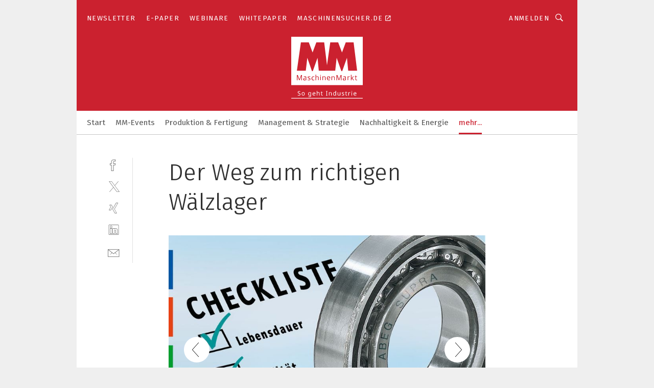

--- FILE ---
content_type: text/html; charset=UTF-8
request_url: https://www.maschinenmarkt.vogel.de/der-weg-zum-richtigen-waelzlager-gal-547553/?p=3
body_size: 43053
content:
<!DOCTYPE html><html lang="de">
<head>
			<meta http-equiv="X-UA-Compatible" content="IE=edge">
	<meta http-equiv="Content-Type" content="text/html; charset=UTF-8">
<meta name="charset" content="utf-8">
<meta name="language" content="de">
<meta name="robots" content="INDEX,FOLLOW,NOODP">
<meta property="description" content="Gute Qualität und geforderte Leistungsfähigkeit – vergleichbare Produkte weisen ein erhebliches
Preisgefälle auf. Findling Wälzlager bietet das ganze Spektrum mit wirtschaftlichen Alternativen.">
<meta property="og:description" content="Gute Qualität und geforderte Leistungsfähigkeit – vergleichbare Produkte weisen ein erhebliches
Preisgefälle auf. Findling Wälzlager bietet das ganze Spektrum mit wirtschaftlichen Alternativen.">
<meta property="og:title" content="Der Weg zum richtigen Wälzlager">
<meta property="og:image" content="https://cdn1.vogel.de/S1vuaCp9ZJHFsVgJOiMGiTNKt60=/fit-in/300x300/filters:format(jpg):quality(80)/images.vogel.de/vogelonline/bdb/1064000/1064081/original.jpg">
<meta property="og:image:width" content="300">
<meta property="og:image:height" content="300">
<meta name="theme-color" content="#ffffff">
<meta name="msapplication-TileColor" content="#ffffff">
<meta name="apple-mobile-web-app-title" content="MM MaschinenMarkt">
<meta name="application-name" content="MM MaschinenMarkt">
<meta name="facebook-domain-verification" content="vnhbv6pvmnx02xqa6168rp3yprrsjp">	<meta name="viewport" content="width=device-width,initial-scale=1.0">
	<meta name="robots" content="max-snippet:-1, max-image-preview:large, max-video-preview:-1">

<title>Der Weg zum richtigen Wälzlager ||  Bild 3 / 6</title>
<link href="https://www.maschinenmarkt.vogel.de/der-weg-zum-richtigen-waelzlager-gal-547553/?p=3" rel="canonical">
<link href="https://cdn2.vogel.de/applications/3/scss/basic.css?v=1.075" media="screen,print" rel="stylesheet" type="text/css">
	<link rel="preconnect" href="https://cdn1.vogel.de/" crossorigin>
	<link rel="dns-prefetch" href="https://cdn1.vogel.de">
	<link rel="preconnect" href="https://cdn2.vogel.de/" crossorigin>
	<link rel="dns-prefetch" href="https://cdn2.vogel.de">
	<link rel="preconnect" href="https://c.delivery.consentmanager.net">
	<link rel="preconnect" href="https://cdn.consentmanager.net">
	<link rel="apple-touch-icon" sizes="180x180" href="/apple-touch-icon.png">
	<link rel="icon" type="image/png" sizes="192x192" href="/web-app-manifest-192x192.png">
	<link rel="icon" type="image/png" sizes="512x512" href="/web-app-manifest-512x512.png">
	<link rel="icon" type="image/png" sizes="96x96" href="/favicon-96x96.png">
	<link rel="icon" type="image/svg+xml" href="/favicon.svg">
	<link rel="shortcut icon" type="image/x-icon" href="/favicon.ico">
	<link rel="icon" type="image/x-icon" href="/favicon.ico">
	<link rel="alternate" href="/rss/news.xml"
	      type="application/rss+xml" title="RSS-Feed News">
	<link rel="alternate" href="/atom/news.xml"
	      type="application/atom+xml" title="ATOM-Feed News">

<script  src="https://cdn2.vogel.de/js/bundle.js?v=1.3"></script>
<script >
    //<!--
    window.gdprAppliesGlobally=true;if(!("cmp_id" in window)||window.cmp_id<1){window.cmp_id=28861}if(!("cmp_cdid" in window)){window.cmp_cdid="dad7ce8852c7"}if(!("cmp_params" in window)){window.cmp_params="&usedesign=36358"}if(!("cmp_host" in window)){window.cmp_host="b.delivery.consentmanager.net"}if(!("cmp_cdn" in window)){window.cmp_cdn="cdn.consentmanager.net"}if(!("cmp_proto" in window)){window.cmp_proto="https:"}if(!("cmp_codesrc" in window)){window.cmp_codesrc="1"}window.cmp_getsupportedLangs=function(){var b=["DE","EN","FR","IT","NO","DA","FI","ES","PT","RO","BG","ET","EL","GA","HR","LV","LT","MT","NL","PL","SV","SK","SL","CS","HU","RU","SR","ZH","TR","UK","AR","BS"];if("cmp_customlanguages" in window){for(var a=0;a<window.cmp_customlanguages.length;a++){b.push(window.cmp_customlanguages[a].l.toUpperCase())}}return b};window.cmp_getRTLLangs=function(){var a=["AR"];if("cmp_customlanguages" in window){for(var b=0;b<window.cmp_customlanguages.length;b++){if("r" in window.cmp_customlanguages[b]&&window.cmp_customlanguages[b].r){a.push(window.cmp_customlanguages[b].l)}}}return a};window.cmp_getlang=function(j){if(typeof(j)!="boolean"){j=true}if(j&&typeof(cmp_getlang.usedlang)=="string"&&cmp_getlang.usedlang!==""){return cmp_getlang.usedlang}var g=window.cmp_getsupportedLangs();var c=[];var f=location.hash;var e=location.search;var a="languages" in navigator?navigator.languages:[];if(f.indexOf("cmplang=")!=-1){c.push(f.substr(f.indexOf("cmplang=")+8,2).toUpperCase())}else{if(e.indexOf("cmplang=")!=-1){c.push(e.substr(e.indexOf("cmplang=")+8,2).toUpperCase())}else{if("cmp_setlang" in window&&window.cmp_setlang!=""){c.push(window.cmp_setlang.toUpperCase())}else{if(a.length>0){for(var d=0;d<a.length;d++){c.push(a[d])}}}}}if("language" in navigator){c.push(navigator.language)}if("userLanguage" in navigator){c.push(navigator.userLanguage)}var h="";for(var d=0;d<c.length;d++){var b=c[d].toUpperCase();if(g.indexOf(b)!=-1){h=b;break}if(b.indexOf("-")!=-1){b=b.substr(0,2)}if(g.indexOf(b)!=-1){h=b;break}}if(h==""&&typeof(cmp_getlang.defaultlang)=="string"&&cmp_getlang.defaultlang!==""){return cmp_getlang.defaultlang}else{if(h==""){h="EN"}}h=h.toUpperCase();return h};(function(){var n=document;var p=n.getElementsByTagName;var q=window;var f="";var b="_en";if("cmp_getlang" in q){f=q.cmp_getlang().toLowerCase();if("cmp_customlanguages" in q){for(var h=0;h<q.cmp_customlanguages.length;h++){if(q.cmp_customlanguages[h].l.toUpperCase()==f.toUpperCase()){f="en";break}}}b="_"+f}function g(i,e){var t="";i+="=";var s=i.length;var d=location;if(d.hash.indexOf(i)!=-1){t=d.hash.substr(d.hash.indexOf(i)+s,9999)}else{if(d.search.indexOf(i)!=-1){t=d.search.substr(d.search.indexOf(i)+s,9999)}else{return e}}if(t.indexOf("&")!=-1){t=t.substr(0,t.indexOf("&"))}return t}var j=("cmp_proto" in q)?q.cmp_proto:"https:";if(j!="http:"&&j!="https:"){j="https:"}var k=("cmp_ref" in q)?q.cmp_ref:location.href;var r=n.createElement("script");r.setAttribute("data-cmp-ab","1");var c=g("cmpdesign","");var a=g("cmpregulationkey","");var o=g("cmpatt","");r.src=j+"//"+q.cmp_host+"/delivery/cmp.php?"+("cmp_id" in q&&q.cmp_id>0?"id="+q.cmp_id:"")+("cmp_cdid" in q?"cdid="+q.cmp_cdid:"")+"&h="+encodeURIComponent(k)+(c!=""?"&cmpdesign="+encodeURIComponent(c):"")+(a!=""?"&cmpregulationkey="+encodeURIComponent(a):"")+(o!=""?"&cmpatt="+encodeURIComponent(o):"")+("cmp_params" in q?"&"+q.cmp_params:"")+(n.cookie.length>0?"&__cmpfcc=1":"")+"&l="+f.toLowerCase()+"&o="+(new Date()).getTime();r.type="text/javascript";r.async=true;if(n.currentScript&&n.currentScript.parentElement){n.currentScript.parentElement.appendChild(r)}else{if(n.body){n.body.appendChild(r)}else{var m=p("body");if(m.length==0){m=p("div")}if(m.length==0){m=p("span")}if(m.length==0){m=p("ins")}if(m.length==0){m=p("script")}if(m.length==0){m=p("head")}if(m.length>0){m[0].appendChild(r)}}}var r=n.createElement("script");r.src=j+"//"+q.cmp_cdn+"/delivery/js/cmp"+b+".min.js";r.type="text/javascript";r.setAttribute("data-cmp-ab","1");r.async=true;if(n.currentScript&&n.currentScript.parentElement){n.currentScript.parentElement.appendChild(r)}else{if(n.body){n.body.appendChild(r)}else{var m=p("body");if(m.length==0){m=p("div")}if(m.length==0){m=p("span")}if(m.length==0){m=p("ins")}if(m.length==0){m=p("script")}if(m.length==0){m=p("head")}if(m.length>0){m[0].appendChild(r)}}}})();window.cmp_addFrame=function(b){if(!window.frames[b]){if(document.body){var a=document.createElement("iframe");a.style.cssText="display:none";if("cmp_cdn" in window&&"cmp_ultrablocking" in window&&window.cmp_ultrablocking>0){a.src="//"+window.cmp_cdn+"/delivery/empty.html"}a.name=b;document.body.appendChild(a)}else{window.setTimeout(window.cmp_addFrame,10,b)}}};window.cmp_rc=function(h){var b=document.cookie;var f="";var d=0;while(b!=""&&d<100){d++;while(b.substr(0,1)==" "){b=b.substr(1,b.length)}var g=b.substring(0,b.indexOf("="));if(b.indexOf(";")!=-1){var c=b.substring(b.indexOf("=")+1,b.indexOf(";"))}else{var c=b.substr(b.indexOf("=")+1,b.length)}if(h==g){f=c}var e=b.indexOf(";")+1;if(e==0){e=b.length}b=b.substring(e,b.length)}return(f)};window.cmp_stub=function(){var a=arguments;__cmp.a=__cmp.a||[];if(!a.length){return __cmp.a}else{if(a[0]==="ping"){if(a[1]===2){a[2]({gdprApplies:gdprAppliesGlobally,cmpLoaded:false,cmpStatus:"stub",displayStatus:"hidden",apiVersion:"2.0",cmpId:31},true)}else{a[2](false,true)}}else{if(a[0]==="getUSPData"){a[2]({version:1,uspString:window.cmp_rc("")},true)}else{if(a[0]==="getTCData"){__cmp.a.push([].slice.apply(a))}else{if(a[0]==="addEventListener"||a[0]==="removeEventListener"){__cmp.a.push([].slice.apply(a))}else{if(a.length==4&&a[3]===false){a[2]({},false)}else{__cmp.a.push([].slice.apply(a))}}}}}}};window.cmp_gppstub=function(){var a=arguments;__gpp.q=__gpp.q||[];if(!a.length){return __gpp.q}var g=a[0];var f=a.length>1?a[1]:null;var e=a.length>2?a[2]:null;if(g==="ping"){return{gppVersion:"1.0",cmpStatus:"stub",cmpDisplayStatus:"hidden",apiSupport:[],currentAPI:"",cmpId:31}}else{if(g==="addEventListener"){__gpp.e=__gpp.e||[];if(!("lastId" in __gpp)){__gpp.lastId=0}__gpp.lastId++;var c=__gpp.lastId;__gpp.e.push({id:c,callback:f});return{eventName:"listenerRegistered",listenerId:c,data:true}}else{if(g==="removeEventListener"){var h=false;__gpp.e=__gpp.e||[];for(var d=0;d<__gpp.e.length;d++){if(__gpp.e[d].id==e){__gpp.e[d].splice(d,1);h=true;break}}return{eventName:"listenerRemoved",listenerId:e,data:h}}else{if(g==="hasSection"||g==="getSection"||g==="getField"||g==="getGPPString"){return null}else{__gpp.q.push([].slice.apply(a))}}}}};window.cmp_msghandler=function(d){var a=typeof d.data==="string";try{var c=a?JSON.parse(d.data):d.data}catch(f){var c=null}if(typeof(c)==="object"&&c!==null&&"__cmpCall" in c){var b=c.__cmpCall;window.__cmp(b.command,b.parameter,function(h,g){var e={__cmpReturn:{returnValue:h,success:g,callId:b.callId}};d.source.postMessage(a?JSON.stringify(e):e,"*")})}if(typeof(c)==="object"&&c!==null&&"__uspapiCall" in c){var b=c.__uspapiCall;window.__uspapi(b.command,b.version,function(h,g){var e={__uspapiReturn:{returnValue:h,success:g,callId:b.callId}};d.source.postMessage(a?JSON.stringify(e):e,"*")})}if(typeof(c)==="object"&&c!==null&&"__tcfapiCall" in c){var b=c.__tcfapiCall;window.__tcfapi(b.command,b.version,function(h,g){var e={__tcfapiReturn:{returnValue:h,success:g,callId:b.callId}};d.source.postMessage(a?JSON.stringify(e):e,"*")},b.parameter)}if(typeof(c)==="object"&&c!==null&&"__gppCall" in c){var b=c.__gppCall;window.__gpp(b.command,function(h,g){var e={__gppReturn:{returnValue:h,success:g,callId:b.callId}};d.source.postMessage(a?JSON.stringify(e):e,"*")},b.parameter,"version" in b?b.version:1)}};window.cmp_setStub=function(a){if(!(a in window)||(typeof(window[a])!=="function"&&typeof(window[a])!=="object"&&(typeof(window[a])==="undefined"||window[a]!==null))){window[a]=window.cmp_stub;window[a].msgHandler=window.cmp_msghandler;window.addEventListener("message",window.cmp_msghandler,false)}};window.cmp_setGppStub=function(a){if(!(a in window)||(typeof(window[a])!=="function"&&typeof(window[a])!=="object"&&(typeof(window[a])==="undefined"||window[a]!==null))){window[a]=window.cmp_gppstub;window[a].msgHandler=window.cmp_msghandler;window.addEventListener("message",window.cmp_msghandler,false)}};window.cmp_addFrame("__cmpLocator");if(!("cmp_disableusp" in window)||!window.cmp_disableusp){window.cmp_addFrame("__uspapiLocator")}if(!("cmp_disabletcf" in window)||!window.cmp_disabletcf){window.cmp_addFrame("__tcfapiLocator")}if(!("cmp_disablegpp" in window)||!window.cmp_disablegpp){window.cmp_addFrame("__gppLocator")}window.cmp_setStub("__cmp");if(!("cmp_disabletcf" in window)||!window.cmp_disabletcf){window.cmp_setStub("__tcfapi")}if(!("cmp_disableusp" in window)||!window.cmp_disableusp){window.cmp_setStub("__uspapi")}if(!("cmp_disablegpp" in window)||!window.cmp_disablegpp){window.cmp_setGppStub("__gpp")};
    //-->
</script>
<script >
    //<!--
    
				window.cmp_block_inline = true;
				window.cmp_block_unkown = false;
				window.cmp_block_sync = false;
				window.cmp_block_img = false;
				window.cmp_block_samedomain = false;
				window.cmp_setlang = "DE";
			
    //-->
</script>
<script  src="https://cdn2.vogel.de/js/vendors/touchswipe/jquery.touchswipe.min.js"></script>
<script type="text/plain" data-cmp-vendor="c5035" class="cmplazyload" data-cmp-block="contentpass">
    //<!--
    
                             
                     function isFirefox() {
                            return navigator.userAgent.toLowerCase().indexOf("firefox") >= 0;
                            }
                         $(document).ready(function () {
                         console.log(isFirefox());
                        var is_adblocker = false;
                        // keine Recht für Google
                        if (typeof adsBlocked == "undefined") {
                            function adsBlocked(callback) {
                                if (typeof __tcfapi != "undefined") {
                                    __tcfapi("addEventListener", 2, function (tcData, success) {
                                        var x = __tcfapi("getCMPData");
                                        if (
                                            "purposeConsents" in x &&
                                            "1" in x.purposeConsents && x.purposeConsents["1"] &&
                                            "vendorConsents" in x && "755" in x.vendorConsents && x.vendorConsents["755"]
                                        ) {
                                            if(isFirefox()){
                                            
                                                $req = fetch(new Request("https://pagead2.googlesyndication.com",{method:"HEAD",mode:"no-cors"}));
                                                $req.then(function (response) {
                                                    return response;
                                                }).then(function (response) {
                                                    callback(false);
                                                }).catch(function (exception) {
                                                    callback(true);
                                                });
                                            }
                                            else{
                                                var ADS_URL = "https://pagead2.googlesyndication.com/pagead/js/adsbygoogle.js";
                                                var xhr = new XMLHttpRequest();
                                                xhr.onreadystatechange = function () {
                                                    if (xhr.readyState == XMLHttpRequest.DONE) {
                                                        callback(xhr.status === 0 || xhr.responseURL !== ADS_URL);
                                                    }
                                                };
                                                xhr.open("HEAD", ADS_URL, true);
                                                xhr.send(null);
                                            }
                                           
                                            
                        
                                        } else {
                                            callback(true);
                                        }
                                    });
                                } else {
                                    callback(true);
                                }
                            }
                        }
                        // AdsBlocked - Funktion wird erst später geladen und auch nicht mit Contentpass!!!!
                        adsBlocked(function (blocked) {
                            is_adblocker = !!blocked ;
                            console.log(is_adblocker?"Ads blocked":"Ads not Blocked");
                            if (typeof __tcfapi != "undefined") {
                                __tcfapi("addEventListener", 2, function (tcData, success) {
                                    var cmpdata = __tcfapi("getCMPData");
                                    // Wenn keine Zustimmung für GoogleAds vorhanden ist
                                    if ((!success ||
                                            is_adblocker ||
                                            !("vendorConsents" in cmpdata) ||
                                            !("755" in cmpdata.vendorConsents) ||
                                            !(cmpdata.vendorConsents["755"])) && 
                                            (tcData.eventStatus === "tcloaded" || tcData.eventStatus === "useractioncomplete")
                                        ) {
                                        $.get("/wb/1/", function (OBJ_response) {
                                            if (OBJ_response.content) {
                                                var OBJ_element = document.createElement("div");
                                                $(OBJ_element).append(OBJ_response.content);
                                                $("body").prepend(OBJ_element.firstChild);
                                            }
                                        });
                                        $.get("/wb/2/", function (OBJ_response) {
                                            if (OBJ_response.content) {
                                                var OBJ_element_ref = document.getElementById("advertisement_06");
                                                var OBJ_element = document.createElement("div");
                                                $(OBJ_element).append(OBJ_response.content);
                                                OBJ_element_ref.append(OBJ_element.firstChild);
                                            }
                                        });
                                        $.get("/wb/3/", function (OBJ_response) {
                                            if (OBJ_response.content) {
                                                var OBJ_element_ref = document.getElementById("advertisement_04");
                                                var OBJ_element = document.createElement("div");
                                                $(OBJ_element).append(OBJ_response.content);
                                                OBJ_element_ref.append(OBJ_element.firstChild);
                                            }
                                        });
                                    }
                                    __tcfapi("removeEventListener", 2, function (success) {}, tcData.listenerId);
                                });
                            }
                        });
                        });
    //-->
</script>
	<!--[if lt IE 9]>
	<script>document.createElement("video");
	document.createElement("header");
	document.createElement("section");
	document.createElement("article");
	document.createElement("footer");</script>
	<![endif]-->

    <script type="text/plain" class="cmplazyload" data-cmp-vendor="755">
        const googleAdUrl = 'https://pagead2.googlesyndication.com/pagead/js/adsbygoogle.js';
        try {
            fetch(new Request(googleAdUrl)).catch(_ => dataLayer.push({'event':'AdBlocker'}));
        } catch (e) {
            dataLayer.push({'event':'AdBlocker'});
        }
    </script>
    <!-- truffle.one blockiert bis zum Consent -->
    <script type="text/plain" class="cmplazyload" data-cmp-vendor="c58464">
        var jss = document.getElementsByTagName("script");
        for (var j = jss.length; j >= 0; j--) {
            if (jss[j]) {
                if (jss[j].getAttribute("src") && jss[j].getAttribute("src").indexOf("api.truffle.one/static/getWebData.js") != -1) {
                    jss[j].parentNode.removeChild(jss[j]);
                }
            }
        }
        var t1_params = t1_params || [];
        t1_params.push(["118", "118"]);
        var t = document["createElement"]("script"), i;
        t["type"] = "text/javascript";
        t["src"] = window["location"]["href"]["split"]("/")[0] + "//api.truffle.one/static/getWebData.js";
        i = document["getElementsByTagName"]("script")[0];
        i["parentNode"]["insertBefore"](t, i);
    </script>
	
    <script class="cmplazyload" data-cmp-block="contentpass" data-cmp-vendor="755"
            data-cmp-src="https://securepubads.g.doubleclick.net/tag/js/gpt.js" type="text/plain"></script>

    <script type="text/plain" class="cmplazyload" data-cmp-vendor="755" data-cmp-block="contentpass">
        var googletag = googletag || {};
        googletag.cmd = googletag.cmd || [];
    </script>

            <!-- This nees to be 'text/plain' otherwise banners wont work -->
	    <!-- GPT -->
	    <script type="text/plain" class="cmplazyload" data-cmp-vendor="755" data-cmp-block="contentpass">

		    try
		    {
			    // Array anlegen fuer spaetere Speicherung
			    var ARR_unknown_slots = [];

			    googletag.cmd.push(function ()
			    {

				    // Client
				    var STR_client = "/2686/maschinenmarkt.vogel.de/konstruktion-entwicklung_gallery";

                    // Groessen
                    var ARR_sizes = [{"type":"slot","size":[[960,252],[980,90],[728,90],[468,60],[1,1]],"mappings":[[[0,0],[1,1]],[[1025,0],[[960,252],[728,90],[468,60],[1,1]]],[[1300,0],[[960,252],[980,90],[728,90],[468,60],[1,1]]]],"id":"advertisement_01"},{"type":"slot","size":[[420,600],[300,600],[160,600],[1,1]],"mappings":[[[0,0],[1,1]],[[1025,0],[[420,600],[300,600],[160,600],[1,1]]]],"id":"advertisement_02"},{"type":"slot","size":[[161,600],[121,600],[1,1]],"mappings":[[[0,0],[1,1]],[[1025,0],[[161,600],[121,600],[1,1]]]],"id":"advertisement_03"},{"type":"slot","size":[[1180,250],[960,250],[728,91],[301,630],[301,330],[301,280],[301,180]],"mappings":[[[0,0],[[301,180],[301,280],[1,1]]],[[1025,0],[[960,250],[728,91],[1,1]]],[[1541,0],[[1180,250],[960,250],[728,91],[1,1]]]],"id":"advertisement_04"},{"type":"slot","size":[[300,631],[300,630],[300,331],[300,330],[300,281],[300,280],[1,1]],"mappings":[[[0,0],[[300,631],[300,630],[300,331],[300,330],[300,281],[300,280],[1,1]]]],"id":"advertisement_06"}];

                    // Groessen durchlaufen
                    for (var INT_i = 0; INT_i < ARR_sizes.length; INT_i++) {

                        // Mapping vorhanden
                        if (ARR_sizes[INT_i].mappings) {

                            // Mappings durchlaufen
                            var OBJ_size_mapping = googletag.sizeMapping();
                            for (var INT_j = 0; INT_j < ARR_sizes[INT_i].mappings.length; INT_j++) {
                                OBJ_size_mapping.addSize(ARR_sizes[INT_i].mappings[INT_j][0], ARR_sizes[INT_i].mappings[INT_j][1]);
                            } // end for

                        } // end if

                        // Typen
                        switch (ARR_sizes[INT_i].type) {

                            // Slot:
                            case "slot":
                                googletag
                                    .defineSlot(STR_client, ARR_sizes[INT_i].size, ARR_sizes[INT_i].id)
                                    .defineSizeMapping(OBJ_size_mapping.build())
                                    .setCollapseEmptyDiv(true, true)
                                    .addService(googletag.pubads());
                                console.debug("Ad Slot " + ARR_sizes[INT_i].id + " created " );
                                break;
                                
                            //Fluid
                            case "fluid":
                                googletag
                                    .defineSlot(ARR_sizes[INT_i].path, ARR_sizes[INT_i].size, ARR_sizes[INT_i].id)
                                    .setCollapseEmptyDiv(true, true)
                                    .addService(googletag.pubads());
                                console.debug("Ad Slot " + ARR_sizes[INT_i].id + " created ");
                                break;

                            default:
	                            console.debug("Ad Slot unknown");

                        } // end switch

                    } // end for
console.debug("hier beginnt targeting 'wallpaper'");
	                // Banner aktivieren
	                googletag.pubads().setTargeting("kw", 'wallpaper');
console.debug("hier targeting ende 'wallpaper'");
console.debug("slotRequested anfang");
	                googletag.pubads().addEventListener("slotRequested", function (event)
	                {
		                // Nachricht in Konsole
		                console.debug("Ad Slot " + event.slot.getSlotElementId() + " requested");
	                });

                    googletag.pubads().addEventListener("slotResponseReceived", function (event) {
                        // Nachricht in Konsole
                        console.debug("Ad Slot " + event.slot.getSlotElementId() + " response received");
                    });
                    googletag.pubads().addEventListener("slotRenderEnded", function (event) {

                        try {

                            // Creative geladen
                            if (
                                //typeof event.creativeId !== "undefined" && event.creativeId !== null &&
                                typeof event.slot !== "undefined"
                            ) {

                                // Slot nicht leer
                                if (!event.isEmpty) {

                                    // Nachricht in Konsole
                                    console.debug("Ad Slot " + event.slot.getSlotElementId() + " rendered");
                                    
                                    // Slot als jQuery Objekt speichern
                                    var OBJ_slot = $("div#" + event.slot.getSlotElementId());

                                    // Slot einblenden (falls ausgeblendet)
                                    OBJ_slot.show();
                                    
                                    // Eigene Slots durchlaufen (keine Manipulation von z.B. BusinessAd)
                                    var BOO_found = false;

                                    for (var INT_i = 0; INT_i < ARR_sizes.length; INT_i++) {

                                        // Slot bekannt
                                        if (event.slot.getSlotElementId() === ARR_sizes[INT_i].id) {

                                            // Element gefunden
                                            BOO_found = true;
                                         
                                            // iFrame
                                            var OBJ_iframe = OBJ_slot.find("iframe");


                                            // Kein iFrame, aber Tracking-Pixel
                                            if (
                                                OBJ_slot.find("ins>ins").length > 0 &&
                                                OBJ_slot.find("ins>ins").height() === 1
                                            ) {

                                                // Slot ausblenden
                                                OBJ_slot.hide();

                                                // Nachricht in Konsole
                                                console.debug("Ad Slot " + event.slot.getSlotElementId() +
                                                    " hidden (ins)");

                                            }
                                            // iFrame vorhanden
                                            else if (OBJ_iframe.length > 0) {
                                                // iFrame
                                                var OBJ_iframe_content = OBJ_iframe.contents();

                                                // Tracking-Pixel nicht vorhanden
                                                if (
                                                    (
                                                        OBJ_iframe_content.find("body>img").length === 0 ||
                                                        OBJ_iframe_content.find("body>img").height() > 1
                                                    ) &&
                                                    (
                                                        OBJ_iframe_content.find("body>div>img").length ===
                                                        0 ||
                                                        OBJ_iframe_content.find("body>div>img").height() >
                                                        1
                                                    ) &&
                                                    OBJ_iframe_content.find("body>div>amp-pixel").length ===
                                                    0 &&
                                                    OBJ_iframe_content.find("body>amp-pixel").length === 0
                                                ) {
                                                    let native_ad = OBJ_iframe_content.find(".native-ad").length;
                                                    
                                                    // Background transparent im iFrame
                                                    OBJ_iframe_content.find("head").append('<style type="text/css">body{background: transparent !important;}</style>');

                                                    if(native_ad == 1){

                                                        // Stylesheet ebenfalls in iFrame kopieren
                                                        var STR_stylesheet = "https://cdn2.vogel.de/applications/3/scss/native-ads.css?v=0.19";
                                                        OBJ_iframe_content.find("head").append($("<link/>", {
                                                            rel: "stylesheet",
                                                            href: STR_stylesheet,
                                                            type: "text/css"
                                                        }));
                                                         // CSS-Klasse der Buchung nach aussen uebertragen (nur div)
                                                        OBJ_slot.find("div:first").addClass(
                                                            OBJ_iframe_content.find(".native-ad").attr("class")
                                                        );
                                                        // Klasse in Iframe löschen
                                                        OBJ_iframe_content.find(".native-ad").attr("class","");
    
                                                        OBJ_slot.find("div:first").addClass(
                                                        OBJ_iframe_content.find("body>div>article:not(#whitespace_click)").attr("class")
                                                        );

                                                        OBJ_slot.find("div:first").addClass(
                                                        OBJ_iframe_content.find("body>article:not(#whitespace_click)").attr("class")
                                                        );
                                                    OBJ_iframe_content.find("body>div>article:not(#whitespace_click)").attr("class", "");
                                                    OBJ_iframe_content.find("body>article:not(#whitespace_click)").attr("class", "");
    
                                                        // Nachricht in Konsole
                                                        console.debug("Ad Slot " + event.slot.getSlotElementId() +
                                                            " manipulated: native-ad");

                                                    }else{
                                                    let infClasses = ".lb728, .fs468, .sky, .ca300, .hs2, .sky_hs2, .hs1_160, .hs1_120, .sky_hs1,.sky_hs2, .billboard,.sky_bg980_r,.bb399, .sky, .sky_left, .billboard_inText,.sky_second_160,.sky_second_161,.sky_fixed,.bg_lb, .wall_lb";
                                                    // CSS-Klasse der Buchung nach aussen uebertragen (nur div)
                                                    OBJ_slot.find("div:first").addClass(
                                                        OBJ_iframe_content.find(infClasses).attr("class")
                                                    );
                                                    // Nach Außen übertragene Klasse entfernen
                                                    OBJ_iframe_content.find(infClasses).attr("class", "");
                                               
                                                    // Style und whitespace_click muss mit raus fuer brandgate
                                                    OBJ_iframe_content.find("body>style:first").clone().insertBefore(OBJ_slot.find("div:first"));
                                                    OBJ_iframe_content.find("div#whitespace_click").css('height', '100%');
                                                    OBJ_iframe_content.find("div#whitespace_click").insertBefore(OBJ_slot.find("div:first"));


                                                    // Nachricht in Konsole
                                                    console.debug("Ad Slot " + event.slot.getSlotElementId() +
                                                        " manipulated no native-ad");
                                                    }
                                                    
                                                    
                                                } else {

                                                    // Slot ausblenden
                                                    OBJ_iframe.hide();

                                                    // Nachricht in Konsole
                                                    console.debug("Ad Slot " + event.slot.getSlotElementId() +
                                                        " hidden (iframe img/amp-pixel)");

                                                } // end if

                                            }
                                            // Kein iFrame, aber Tracking-Pixel
                                            else if (OBJ_slot.find("img").height() === 1) {

                                                // Slot ausblenden
                                                OBJ_slot.hide();

                                                // Nachricht in Konsole
                                                console.debug("Ad Slot " + event.slot.getSlotElementId() +
                                                    " hidden (img)");

                                            } // end if

                                        } // end if

                                    } // end for

                                    // Slot nicht gefunden
                                    if (!BOO_found) {

                                        // Slot merken, ausblenden und Nachrichten in Konsole
                                        var STR_ba_id = event.slot.getSlotElementId();

                                        setTimeout(function () {
                                            var OBJ_ba = $("#" + STR_ba_id);
                                            if (
                                                OBJ_ba.is(":visible") === false ||
                                                OBJ_ba.is(":hidden") === true
                                            ) {
                                                ARR_unknown_slots.push(STR_ba_id);
                                                console.debug("Ad Slot " + STR_ba_id + " unknown empty");
                                            } else {
                                                console.debug("Ad Slot " + STR_ba_id + " unkown");
                                            }
                                        }, 500);

                                    } // end if

                                } else {
                                    // Entfernen von nicht gerenderten Werbeanzeigen, damit Darstellung in Zweierelement passt
									let adElement = document.getElementById(event.slot.getSlotElementId());
									
									if (adElement && adElement.parentNode) {
									    let parentNodeOfAdDiv = adElement.parentNode;
									
									    if (
									        parentNodeOfAdDiv.tagName === "SECTION" &&
									        parentNodeOfAdDiv.getAttribute("data-section-id") &&
									        parentNodeOfAdDiv.getAttribute("data-section-id").includes("section_advertisement")
									    ) {
									        parentNodeOfAdDiv.remove();
									    }
									}
                                } // end if

                            } // end if

                        } catch (OBJ_err) {
                            console.debug(OBJ_err);
                        }

                    });
                    
                     							console.debug("ABA_CLIENT_ENABLED is true");
                            if (typeof t1_aba === "function") {
                                try {
                                    // Versuche, t1_aba aufzurufen
                                    t1_aba(googletag, function(updatedGoogletag) {
                                        // enableSingleRequest und enableServices aufrufen, nachdem die Anfrage abgeschlossen ist
                                        updatedGoogletag.pubads().enableSingleRequest();
                                        updatedGoogletag.enableServices();
                                        console.log("T1: GPT enabled after ABA targeting.");
                                        console.debug("Slots created");
                                        googletag = updatedGoogletag;
                                        initDisplay();
                                    });
                                } catch (error) {
                                    // Fallback im Fehlerfall des t1_aba-Aufrufs
                                    console.log("T1: Error calling t1_aba: ", error);
                                    googletag.pubads().enableSingleRequest();
                                    googletag.enableServices();
                                    console.debug("Slots created");
                                    initDisplay();
                                }
                            } else {
                                // Wenn t1_aba nicht definiert ist, enableServices direkt aufrufen
                                console.log("T1: t1_aba not defined");
                                googletag.pubads().enableSingleRequest();
                                googletag.enableServices();
                                console.debug("Slots created");
                                initDisplay();
                            }
                        
           
                  
                    });
        
                    } catch (OBJ_err) {
                        // Nix
                        console.warn("Ad Error - define /2686/maschinenmarkt.vogel.de/konstruktion-entwicklung_gallery");
            } // end try
        </script>
                <script type="text/plain" class="cmplazyload" data-cmp-vendor="755" data-cmp-block="contentpass">
            function displaydfp() {
                try {
                    googletag.cmd.push(
                        function () {
                            let d = [];
                            window.googletag.pubads().getSlots().forEach(function(element){
                                if ($("#" + element.getSlotId().getDomId()).length === 0) {
                                    d.push(element.getSlotId().getDomId());
                                } else {
                                    googletag.display(element.getSlotId().getDomId());
                                }
                            });
                            console.debug("all Slots displayed");
                            console.debug({"not used Slots": d});
                        });
                } catch (e) {
                    console.debug(e);
                }
            }
            
            function initDisplay(){
                  if (document.readyState === 'loading') {
                    document.addEventListener('DOMContentLoaded', displaydfp);
                } else {
                    displaydfp();
                }
            }

        </script>
    		<!-- BusinessAd -->
		<script>
			var Ads_BA_ADIDsite = "maschinenmarkt.vogel.de";
			var Ads_BA_ADIDsection = "startseite";//bzw. passende Rubrik
			var Ads_BA_keyword = "";
		</script>
	    <script
			    class="cmplazyload" data-cmp-vendor="755" type="text/plain" data-cmp-block="contentpass" id="ba_script" onload="notifyBA()"
			    src="about:blank" data-cmp-src="https://storage.googleapis.com/ba_utils/maschinenmarkt.vogel.de.js"></script>
	    <script  class="cmplazyload" data-cmp-vendor="755" type="text/plain" data-cmp-block="contentpass">
		    function notifyBA(){
                window.dispatchEvent(new Event("__baCMPReady"));
            }
	    </script>
        <style>
            #Ads_BA_CAD2::before, #Ads_BA_CAD::before {
                content:"Anzeige";
                text-align:center;
                margin-bottom:6px;
                font-size:10px;
                display:block;
            }
        </style>
    
		<!-- GTM Vars -->
	<script>
		var dataLayer = [
			{
				"environment": "production", // Umgebung
				"id": "3", // App-ID
                                				"content_type": "galerie",
                                                				"logged_in": false, // User is logged in
				"accessToPaid": false, // Access paid
								"dimension1": "mm:galerie:547553 der-weg-zum-richtigen-waelzlager--bild-3-6", // Shortcut:Type:ID
								"dimension2": "mm:themen:konstruktion-entwicklung", // Shortcut:"themen":Channel
				"dimension4": "547553", // Content-ID
				"dimension7": "/der-weg-zum-richtigen-waelzlager-gal-547553/?p=3", // URL
																
			}
		];
	</script>
</head>
<body data-infinity-id="default" data-infinity-type="layout">
<!-- No Bookmark-layer -->    <!-- GTM Code -->
    <noscript>
        <iframe src="https://www.googletagmanager.com/ns.html?id=GTM-W4LGKC6"
                height="0" width="0" style="display:none;visibility:hidden"></iframe>
    </noscript>
    <!-- Automatisches Blockieren vom CMP vermeiden -->
    <script type="text/plain" class="cmplazyload" data-cmp-vendor="s905"  data-cmp-block="contentpass" >(function (w, d, s, l, i)
		{
			w[l] = w[l] || [];
			w[l].push({
				'gtm.start':
					new Date().getTime(), event: 'gtm.js'
			});
			var f = d.getElementsByTagName(s)[0],
				j = d.createElement(s), dl = l != 'dataLayer' ? '&l=' + l : '';
			j.async = true;
			j.src =
				'https://www.googletagmanager.com/gtm.js?id=' + i + dl;
			f.parentNode.insertBefore(j, f);
		})(window, document, 'script', 'dataLayer', 'GTM-W4LGKC6');
	</script>
	<!-- GA Code: no config found -->

<!-- No Jentis --><!-- No Jentis Datalayer -->		<div id="advertisement_01" class="cmplazyload gpt inf-leaderboard" data-cmp-vendor="755"
         data-ad-id="advertisement_01" data-infinity-type="ad" data-infinity-id="v1/advertisement_01">
	</div>
    		<div id="advertisement_02" class="cmplazyload gpt " data-cmp-vendor="755"
         data-ad-id="advertisement_02" data-infinity-type="ad" data-infinity-id="v1/advertisement_02">
	</div>
	    	<div id="advertisement_03" class="cmplazyload gpt " data-cmp-vendor="755"
         data-ad-id="advertisement_03" data-infinity-type="ad" data-infinity-id="v1/advertisement_03">
	</div>
    		<div id="advertisement_11" class="cmplazyload gpt " data-cmp-vendor="755"
         data-ad-id="advertisement_11" data-infinity-type="ad" data-infinity-id="v1/advertisement_11">
	</div>
		<div id="advertisement_12" class="cmplazyload gpt " data-cmp-vendor="755"
         data-ad-id="advertisement_12" data-infinity-type="ad" data-infinity-id="v1/advertisement_12">
	</div>
<div class="inf-website">
	<div id="mainwrapper" class="inf-wrapper">
		<section class="inf-mainheader" data-hj-ignore-attributes>
	<div class="inf-mainheader__wrapper">
		<div class="inf-icon inf-icon--menu inf-mainheader__menu-icon"></div>
		
				
<ul class="inf-servicenav">
    	<a class="inf-btn inf-btn--small inf-btn--info inf-servicenav__btn" title=""
	   href="" style="display: none"></a>
    			<li class="inf-servicenav__item ">
				<a class=" inf-servicenav__link inf-flex inf-flex--a-center" title="Newsletter&#x20;&#x7C;&#x20;MM&#x20;Maschinenmarkt" rel="noopener"
                   href="&#x2F;newsletter&#x2F;anmeldungen&#x2F;" target="_self" id="menu-page_5fd0eb1b3aaa6">

                    					<span class="inf-servicenav__item-name">
                    Newsletter                    </span>
                    				</a>
			</li>
        			<li class="inf-servicenav__item ">
				<a class=" inf-servicenav__link inf-flex inf-flex--a-center" title="E-Paper" rel="noopener"
                   href="&#x2F;e-paper&#x2F;" target="_self" id="menu-page_63b52621147a9">

                    					<span class="inf-servicenav__item-name">
                    E-Paper                    </span>
                    				</a>
			</li>
        			<li class="inf-servicenav__item ">
				<a class=" inf-servicenav__link inf-flex inf-flex--a-center" title="Webinare" rel="noopener"
                   href="&#x2F;webinare&#x2F;" target="_self" id="menu-page_5d934a97c274f">

                    					<span class="inf-servicenav__item-name">
                    Webinare                    </span>
                    				</a>
			</li>
        			<li class="inf-servicenav__item ">
				<a class=" inf-servicenav__link inf-flex inf-flex--a-center" title="Whitepaper" rel="noopener, sponsored"
                   href="&#x2F;whitepaper&#x2F;" target="_self" id="menu-page_5d934c232e31b">

                    					<span class="inf-servicenav__item-name">
                    Whitepaper                    </span>
                    				</a>
			</li>
        			<li class="inf-servicenav__item ">
				<a class="externallink inf-servicenav__link inf-flex inf-flex--a-center" title="Maschinensucher.de" rel="noopener, nofollow"
                   href="https&#x3A;&#x2F;&#x2F;www.maschinensucher.de&#x2F;" target="_blank" id="menu-page_5d934a3df1944">

                    					<span class="inf-servicenav__item-name">
                    Maschinensucher.de                    </span>
                    						<span class="inf-marginleft-micro inf-icon inf-icon--link-extern inf-externallink-icon"></span>
                    				</a>
			</li>
        </ul>

		<div class="inf-mobile-menu">
			<img alt="Mobile-Menu" title="Mobile Menu" class="inf-mobile-menu__dropdown-arrow" src="https://cdn2.vogel.de/img/arrow_dropdown.svg">

			<form action="/suche/"
			      method="get"
			      class="inf-mobile-search">
				<label> <input type="text" placeholder="Suchbegriff eingeben"
				               class="inf-form-input-text inf-mobile-search__input" name="k"> </label>
				<button type="submit" id="search_submit_header-mobile" class="inf-icon inf-icon--search inf-mobile-search__button">
				</button>
			</form>
			
						<div class="inf-mobile-menu__cta-btn-wrapper">
								<a class="inf-btn inf-btn--info inf-full-width" title=""
				   href="" style="display: none"></a>
			</div>
			
						<ul class="inf-mobile-menu__content inf-mobile-menu__content--servicenav">
				<li class="inf-mobile-menu__item					"
			    id="page_5fd0eb1b3aaa6-mobile">
				
								<a title="Newsletter&#x20;&#x7C;&#x20;MM&#x20;Maschinenmarkt"
				   href="&#x2F;newsletter&#x2F;anmeldungen&#x2F;"
					target="_self" rel="noopener"                   class="inf-mobile-menu__link"
                   id="menu-page_5fd0eb1b3aaa6-mobile">
					Newsletter				</a>
				
				
								
			</li>
					<li class="inf-mobile-menu__item					"
			    id="page_63b52621147a9-mobile">
				
								<a title="E-Paper"
				   href="&#x2F;e-paper&#x2F;"
					target="_self" rel="noopener"                   class="inf-mobile-menu__link"
                   id="menu-page_63b52621147a9-mobile">
					E-Paper				</a>
				
				
								
			</li>
					<li class="inf-mobile-menu__item					"
			    id="page_5d934a97c274f-mobile">
				
								<a title="Webinare"
				   href="&#x2F;webinare&#x2F;"
					target="_self" rel="noopener"                   class="inf-mobile-menu__link"
                   id="menu-page_5d934a97c274f-mobile">
					Webinare				</a>
				
				
								
			</li>
					<li class="inf-mobile-menu__item					"
			    id="page_5d934c232e31b-mobile">
				
								<a title="Whitepaper"
				   href="&#x2F;whitepaper&#x2F;"
					target="_self" rel="noopener"                   class="inf-mobile-menu__link"
                   id="menu-page_5d934c232e31b-mobile">
					Whitepaper				</a>
				
				
								
			</li>
					<li class="inf-mobile-menu__item					"
			    id="page_5d934a3df1944-mobile">
				
								<a title="Maschinensucher.de"
				   href="https&#x3A;&#x2F;&#x2F;www.maschinensucher.de&#x2F;"
					target="_blank" rel="noopener"                   class="inf-mobile-menu__link"
                   id="menu-page_5d934a3df1944-mobile">
					Maschinensucher.de				</a>
				
				
								
			</li>
		</ul>
			
			<ul class="inf-mobile-menu__content">
				<li class="inf-mobile-menu__item					"
			    id="home-mobile">
				
								<a title="MM&#x20;MaschinenMarkt&#x20;-&#x20;So&#x20;geht&#x20;Industrie"
				   href="&#x2F;"
					target="_self" rel="noopener"                   class="inf-mobile-menu__link"
                   id="menu-home-mobile">
									</a>
				
				
								
			</li>
					<li class="inf-mobile-menu__item					"
			    id="page_6968dc1dd6775-mobile">
				
								<a title="MM-Events"
				   href="&#x2F;MM-Events&#x2F;"
					target="_self" rel="noopener"                   class="inf-mobile-menu__link"
                   id="menu-page_6968dc1dd6775-mobile">
					MM-Events				</a>
				
				
								
			</li>
					<li class="inf-mobile-menu__item					"
			    id="page_5f7dd479d3783-mobile">
				
								<a title="Produktion&#x20;&amp;&#x20;Fertigung"
				   href="&#x2F;produktion-fertigung&#x2F;"
					target="_self" rel="noopener"                   class="inf-mobile-menu__link"
                   id="menu-page_5f7dd479d3783-mobile">
					Produktion &amp; Fertigung				</a>
				
				
								
			</li>
					<li class="inf-mobile-menu__item					"
			    id="page_5f7e09cfde9a0-mobile">
				
								<a title="Management&#x20;&amp;&#x20;Strategie"
				   href="&#x2F;management-strategie&#x2F;"
					target="_self" rel="noopener"                   class="inf-mobile-menu__link"
                   id="menu-page_5f7e09cfde9a0-mobile">
					Management &amp; Strategie				</a>
				
				
								
			</li>
					<li class="inf-mobile-menu__item					"
			    id="page_6401e773c7a8c-mobile">
				
								<a title="Nachhaltigkeit&#x20;&amp;&#x20;Energie"
				   href="&#x2F;nachhaltigkeit-energie&#x2F;"
					target="_self" rel="noopener"                   class="inf-mobile-menu__link"
                   id="menu-page_6401e773c7a8c-mobile">
					Nachhaltigkeit &amp; Energie				</a>
				
				
								
			</li>
					<li class="inf-mobile-menu__item					"
			    id="page_5f5f73c651e61-mobile">
				
								<a title="Automatisierung&#x20;&amp;&#x20;Robotik&#x20;&#x7C;&#x20;Maschinenmarkt"
				   href="&#x2F;automatisierung-robotik&#x2F;"
					target="_self" rel="noopener"                   class="inf-mobile-menu__link"
                   id="menu-page_5f5f73c651e61-mobile">
					Automatisierung &amp; Robotik				</a>
				
				
								
			</li>
					<li class="inf-mobile-menu__item					 inf-mobile-menu__item--active"
			    id="page_5f7dd8526a7df-mobile">
				
								<a title="Konstruktion&#x20;&amp;&#x20;Entwicklung"
				   href="&#x2F;konstruktion-entwicklung&#x2F;"
					target="_self" rel="noopener"                   class="inf-mobile-menu__link inf-mobile-menu__link--active"
                   id="menu-page_5f7dd8526a7df-mobile">
					Konstruktion &amp; Entwicklung				</a>
				
				
								
			</li>
					<li class="inf-mobile-menu__item					"
			    id="page_5f7dd530b9d44-mobile">
				
								<a title="Smart&#x20;Manufacturing"
				   href="&#x2F;smart-manufacturing&#x2F;"
					target="_self" rel="noopener"                   class="inf-mobile-menu__link"
                   id="menu-page_5f7dd530b9d44-mobile">
					Smart Manufacturing				</a>
				
				
								
			</li>
					<li class="inf-mobile-menu__item					"
			    id="page_5f7dd60b71d30-mobile">
				
								<a title="Forschung&#x20;&amp;&#x20;Innovation"
				   href="&#x2F;forschung-innovation&#x2F;"
					target="_self" rel="noopener"                   class="inf-mobile-menu__link"
                   id="menu-page_5f7dd60b71d30-mobile">
					Forschung &amp; Innovation				</a>
				
				
								
			</li>
					<li class="inf-mobile-menu__item					"
			    id="page_5e723f178340f-mobile">
				
								<a title="Corona&#x20;Spezial"
				   href="&#x2F;corona&#x2F;"
					target="_self" rel="noopener"                   class="inf-mobile-menu__link"
                   id="menu-page_5e723f178340f-mobile">
					Corona Spezial				</a>
				
				
								
			</li>
					<li class="inf-mobile-menu__item					"
			    id="page_5f7e090759e61-mobile">
				
								<a title="Betriebstechnik&#x20;&amp;&#x20;Materialfluss"
				   href="&#x2F;betriebstechnik-materialfluss&#x2F;"
					target="_self" rel="noopener"                   class="inf-mobile-menu__link"
                   id="menu-page_5f7e090759e61-mobile">
					Betriebstechnik &amp; Materialfluss				</a>
				
				
								
			</li>
					<li class="inf-mobile-menu__item inf-relative					"
			    id="page_7E2CAFD0-BA60-4357-9E3A8E822F5F406A-mobile">
				
								<a title="EMO&#x20;"
				   href="&#x2F;emo&#x2F;"
					target="_self" rel="noopener"                   class="inf-mobile-menu__link&#x20;inf-mobile-menu__link--with-subnav"
                   id="menu-page_7E2CAFD0-BA60-4357-9E3A8E822F5F406A-mobile">
					EMO Hannover 2025				</a>
				
				
													
										<a href="#" class="inf-subnav__icon inf-toggle inf-icon--arrow-dropdown"></a>
					
										<ul class="inf-mobile-subnav">
	
				<li class="inf-mobile-subnav__item" id="page_5dd261ea1c5ac-mobile">
								<a id="menu-page_5dd261ea1c5ac-mobile" title="News&#x20;zur&#x20;EMO&#x20;Hannover&#x20;2025" class="inf-mobile-subnav__link" href="&#x2F;emo&#x2F;emohannover&#x2F;">News zur EMO Hannover 2025</a>			</li>
		
		
</ul>				
				
			</li>
					<li class="inf-mobile-menu__item					"
			    id="page_601a7e4a264a9-mobile">
				
								<a title="MM&#x20;International"
				   href="&#x2F;mm-international&#x2F;"
					target="_self" rel="noopener"                   class="inf-mobile-menu__link"
                   id="menu-page_601a7e4a264a9-mobile">
					MM International				</a>
				
				
								
			</li>
					<li class="inf-mobile-menu__item					"
			    id="page_B06DB51B-3005-C796-A6AEB27638832283-mobile">
				
								<a title="Additive&#x20;Fertigung-3D-Druck"
				   href="&#x2F;additive-fertigung&#x2F;"
					target="_self" rel="noopener"                   class="inf-mobile-menu__link"
                   id="menu-page_B06DB51B-3005-C796-A6AEB27638832283-mobile">
					Additive Fertigung				</a>
				
				
								
			</li>
					<li class="inf-mobile-menu__item inf-relative					"
			    id="page_5d8cb14eb8483-mobile">
				
								<a title="Specials"
				   href="&#x2F;specials&#x2F;"
					target="_self" rel="noopener"                   class="inf-mobile-menu__link&#x20;inf-mobile-menu__link--with-subnav"
                   id="menu-page_5d8cb14eb8483-mobile">
					Specials				</a>
				
				
													
										<a href="#" class="inf-subnav__icon inf-toggle inf-icon--arrow-dropdown"></a>
					
										<ul class="inf-mobile-subnav">
	
				<li class="inf-mobile-subnav__item" id="page_60d4848fdeaa2-mobile">
								<a id="menu-page_60d4848fdeaa2-mobile" title="Maschinenbau&#x20;Studium&#x20;-&#x20;Fragen&#x20;&amp;&#x20;Antworten" class="inf-mobile-subnav__link" href="&#x2F;specials&#x2F;maschinenbau-studium&#x2F;">MM Study-Guide</a>			</li>
		
					<li class="inf-mobile-subnav__item" id="page_81CED6D5-6982-4C96-81564695D25A2D99-mobile">
								<a id="menu-page_81CED6D5-6982-4C96-81564695D25A2D99-mobile" title="Best&#x20;of&#x20;Industry" class="inf-mobile-subnav__link" href="&#x2F;best-of-industry&#x2F;">Best of Industry</a>			</li>
		
					<li class="inf-mobile-subnav__item" id="page_5eb8fb10a2c0b-mobile">
								<a id="menu-page_5eb8fb10a2c0b-mobile" title="Podcast" class="inf-mobile-subnav__link" href="&#x2F;specials&#x2F;mmpodcast&#x2F;">Podcast</a>			</li>
		
					<li class="inf-mobile-subnav__item" id="page_66a386fbd7e41-mobile">
								<a id="menu-page_66a386fbd7e41-mobile" title="AMB&#x20;Messepodcast&#x20;powered&#x20;by&#x20;MM&#x20;Maschinenmarkt" class="inf-mobile-subnav__link" href="&#x2F;specials&#x2F;amb_podcast&#x2F;">AMB Messepodcast powered by MM Maschinenmarkt</a>			</li>
		
					<li class="inf-mobile-subnav__item" id="page_F9E4CF4C-7698-4D8F-8FA947C214B0084C-mobile">
								<a id="menu-page_F9E4CF4C-7698-4D8F-8FA947C214B0084C-mobile" title="Baukasten&#x20;f&#xFC;r&#x20;unendliche&#x20;M&#xF6;glichkeiten" class="inf-mobile-subnav__link" href="&#x2F;specials&#x2F;baukasten-fuer-unendliche-moeglichkeiten&#x2F;">Baukasten für unendliche Möglichkeiten</a>			</li>
		
		
</ul>				
				
			</li>
					<li class="inf-mobile-menu__item inf-relative					"
			    id="page_5d9348c73f8d1-mobile">
				
								<a title="Services"
				   href="&#x2F;services&#x2F;"
					target="_self" rel="noopener"                   class="inf-mobile-menu__link&#x20;inf-mobile-menu__link--with-subnav"
                   id="menu-page_5d9348c73f8d1-mobile">
					Services				</a>
				
				
													
										<a href="#" class="inf-subnav__icon inf-toggle inf-icon--arrow-dropdown"></a>
					
										<ul class="inf-mobile-subnav">
	
				<li class="inf-mobile-subnav__item" id="page_5f8ef6211d044-mobile">
								<a id="menu-page_5f8ef6211d044-mobile" title="Fachb&#xFC;cher" class="inf-mobile-subnav__link" href="https&#x3A;&#x2F;&#x2F;vogel-professional-education.de&#x2F;maschinenmarkt">Fachbücher</a>			</li>
		
					<li class="inf-mobile-subnav__item" id="page_5d934c5747785-mobile">
								<a id="menu-page_5d934c5747785-mobile" title="E-Paper" class="inf-mobile-subnav__link" href="&#x2F;e-paper&#x2F;">E-Paper</a>			</li>
		
					<li class="inf-mobile-subnav__item" id="page_5dc3f90c976e4-mobile">
								<a id="menu-page_5dc3f90c976e4-mobile" title="Bilder" class="inf-mobile-subnav__link" href="&#x2F;services&#x2F;bilder&#x2F;">Bilder</a>			</li>
		
					<li class="inf-mobile-subnav__item" id="page_5d934cae74f19-mobile">
								<a id="menu-page_5d934cae74f19-mobile" title="Anbieter&#xFC;bersicht&#x20;auf&#x20;MM&#x20;MaschinenMarkt" class="inf-mobile-subnav__link" href="&#x2F;services&#x2F;anbieter&#x2F;">Anbieter</a>			</li>
		
		
</ul>				
				
			</li>
		</ul>
		</div>

		<span class="inf-mobile-menu-mask"></span>
		<div class="inf-logo">
			<a class="inf-logo__link" href="/"> <img class="inf-logo__img-base" id="exit--header-logo" alt="Logo" src="https://cdn2.vogel.de/applications/3/img/logo.svg"> <img class="inf-logo__img-mini" alt="Logo" src="https://cdn2.vogel.de/applications/3/img/logo_mini.svg"> </a>
		</div>
		
		<a class="inf-mainheader__wrapper-secondlogolink" href="/">
    <img class="inf-mainheader__secondlogo" alt="Secondlogo" src="https://p7i.vogel.de/wcms/5d/94/5d945356b7109/mm-claim.svg">
</a>
		
		<ul class="inf-mainnav">
				<li class="inf-mainnav__item" id="home">
				
								<a title="MM&#x20;MaschinenMarkt&#x20;-&#x20;So&#x20;geht&#x20;Industrie"
				   href="&#x2F;"
					
				   target="_self"
				   
				   rel="noopener"
				   
                   class="&#x20;inf-mainnav__link"
                   id="menu-home">
									</a>
				
											</li>
					<li class="inf-mainnav__item" id="page_6968dc1dd6775">
				
								<a title="MM-Events"
				   href="&#x2F;MM-Events&#x2F;"
					
				   target="_self"
				   
				   rel="noopener"
				   
                   class="&#x20;inf-mainnav__link"
                   id="menu-page_6968dc1dd6775">
					MM-Events				</a>
				
											</li>
					<li class="inf-mainnav__item inf-mainnav__item--with-flyout" id="page_5f7dd479d3783">
				
								<a title="Produktion&#x20;&amp;&#x20;Fertigung"
				   href="&#x2F;produktion-fertigung&#x2F;"
					
				   target="_self"
				   
				   rel="noopener"
				   
                   class="&#x20;inf-mainnav__link"
                   id="menu-page_5f7dd479d3783">
					Produktion &amp; Fertigung				</a>
				
													
										<div class="inf-subnav inf-flex inf-subnav--articles-only" style="display:none;">
						
																		
												<div class="inf-subnav__wrapper">
	<div class="inf-section-title inf-subnav__title">
        Aktuelle Beiträge aus <span>"Produktion & Fertigung"</span>
	</div>
	<div class="inf-flex" data-infinity-type="partial" data-infinity-id="layout/partials/menu/head/items">
        				<div class="inf-teaser   inf-teaser--vertical"
				         data-content-id="9b8a94745eaf5f3518da51c65cfa22f1" data-infinity-type="partial"
				         data-infinity-id="layout/menu/head/items">
                    						<figure class="inf-teaser__figure inf-teaser__figure--vertical">
							<a href="/podcast-schluesseltechnologien-effiziente-produktion-a-9b8a94745eaf5f3518da51c65cfa22f1/">
								<picture class="inf-imgwrapper inf-imgwrapper--169">
									<source type="image/webp"
									        srcset="https://cdn1.vogel.de/0VjUeusBtkuCAtLQZ78GPli8Ebs=/288x162/filters:quality(1)/cdn4.vogel.de/infinity/white.jpg"
									        data-srcset="https://cdn1.vogel.de/mcieAsHSR6v1SHx7smSPb-XP7-o=/288x162/smart/filters:format(webp):quality(80)/p7i.vogel.de/wcms/f8/cd/f8cd5edd3f6ec9d2308fc570142f71f1/0128967427v2.jpeg 288w, https://cdn1.vogel.de/AdvcVntTiivNKSkf0JezDIExAOI=/576x324/smart/filters:format(webp):quality(80)/p7i.vogel.de/wcms/f8/cd/f8cd5edd3f6ec9d2308fc570142f71f1/0128967427v2.jpeg 576w">
									<source srcset="https://cdn1.vogel.de/0VjUeusBtkuCAtLQZ78GPli8Ebs=/288x162/filters:quality(1)/cdn4.vogel.de/infinity/white.jpg"
									        data-srcset="https://cdn1.vogel.de/17_5h7M33eImEvquBWrWxmGAlxk=/288x162/smart/filters:format(jpg):quality(80)/p7i.vogel.de/wcms/f8/cd/f8cd5edd3f6ec9d2308fc570142f71f1/0128967427v2.jpeg 288w, https://cdn1.vogel.de/65rOZOwNnwpTSpPLm3wMUVZLOKc=/576x324/smart/filters:format(jpg):quality(80)/p7i.vogel.de/wcms/f8/cd/f8cd5edd3f6ec9d2308fc570142f71f1/0128967427v2.jpeg 576w">
									<img data-src="https://cdn1.vogel.de/17_5h7M33eImEvquBWrWxmGAlxk=/288x162/smart/filters:format(jpg):quality(80)/p7i.vogel.de/wcms/f8/cd/f8cd5edd3f6ec9d2308fc570142f71f1/0128967427v2.jpeg"
									     src="https://cdn1.vogel.de/0VjUeusBtkuCAtLQZ78GPli8Ebs=/288x162/filters:quality(1)/cdn4.vogel.de/infinity/white.jpg"
									     class="inf-img lazyload"
									     alt="In der neuesten Folge des MM Maschinenmarkt Podcasts spricht Chefredakteur Benedikt Hofmann mit Heiko Obmann von Visual Components, über die Schlüsseltechnologien für flexible, effiziente Produktion. (Bild: VCG)"
									     title="In der neuesten Folge des MM Maschinenmarkt Podcasts spricht Chefredakteur Benedikt Hofmann mit Heiko Obmann von Visual Components, über die Schlüsseltechnologien für flexible, effiziente Produktion. (Bild: VCG)"
									/>
								</picture>
							</a>
						</figure>
                    					<header class="inf-teaser__header">
                        <!-- data-infinity-type="partial" data-infinity-id="content/flag/v1" -->


                        							<div class="inf-subhead-3 inf-text-hyphens inf-subnav__subhead">
                                                                    Podcast zur Zukunft der Fertigung                                							</div>
                        						<div class="inf-headline-3 inf-subnav__headline">
							<a href="/podcast-schluesseltechnologien-effiziente-produktion-a-9b8a94745eaf5f3518da51c65cfa22f1/">
                                Wie Simulation und Offline-Programmierung die Robotik auf ein neues Level heben							</a>
						</div>
					</header>
				</div>
                				<div class="inf-teaser   inf-teaser--vertical"
				         data-content-id="1421971dba88c308f84c42898b42f4d3" data-infinity-type="partial"
				         data-infinity-id="layout/menu/head/items">
                    						<figure class="inf-teaser__figure inf-teaser__figure--vertical">
							<a href="/ifo-institut-materialbeschaffung-deutsche-industrie-a-1421971dba88c308f84c42898b42f4d3/">
								<picture class="inf-imgwrapper inf-imgwrapper--169">
									<source type="image/webp"
									        srcset="https://cdn1.vogel.de/0VjUeusBtkuCAtLQZ78GPli8Ebs=/288x162/filters:quality(1)/cdn4.vogel.de/infinity/white.jpg"
									        data-srcset="https://cdn1.vogel.de/AeMxIQ7DHuGC5WtktrW8zqcKim0=/288x162/smart/filters:format(webp):quality(80)/p7i.vogel.de/wcms/ba/0c/ba0c4248c2f3bf99a7e60e07741fa7c2/0128989906v1.jpeg 288w, https://cdn1.vogel.de/RXsLK6_8h-Y0Ia36KbchqiRpMnU=/576x324/smart/filters:format(webp):quality(80)/p7i.vogel.de/wcms/ba/0c/ba0c4248c2f3bf99a7e60e07741fa7c2/0128989906v1.jpeg 576w">
									<source srcset="https://cdn1.vogel.de/0VjUeusBtkuCAtLQZ78GPli8Ebs=/288x162/filters:quality(1)/cdn4.vogel.de/infinity/white.jpg"
									        data-srcset="https://cdn1.vogel.de/a7hhr69nYaKvyx76YyB0_W46pWo=/288x162/smart/filters:format(jpg):quality(80)/p7i.vogel.de/wcms/ba/0c/ba0c4248c2f3bf99a7e60e07741fa7c2/0128989906v1.jpeg 288w, https://cdn1.vogel.de/_UXbuOwGKmxkTr_SVsMIakhLif4=/576x324/smart/filters:format(jpg):quality(80)/p7i.vogel.de/wcms/ba/0c/ba0c4248c2f3bf99a7e60e07741fa7c2/0128989906v1.jpeg 576w">
									<img data-src="https://cdn1.vogel.de/a7hhr69nYaKvyx76YyB0_W46pWo=/288x162/smart/filters:format(jpg):quality(80)/p7i.vogel.de/wcms/ba/0c/ba0c4248c2f3bf99a7e60e07741fa7c2/0128989906v1.jpeg"
									     src="https://cdn1.vogel.de/0VjUeusBtkuCAtLQZ78GPli8Ebs=/288x162/filters:quality(1)/cdn4.vogel.de/infinity/white.jpg"
									     class="inf-img lazyload"
									     alt="Gähnend leere Regale kennzeichneten die Corona-Krise, was nicht nur für den Einzelhandel galt. Auch danach klagte die Industrie weitgehend über Probleme bei der Materialbeschaffung – bis jetzt! Denn das Ifo-Institut kann freudig verkünden, dass die Lage sich wohl entspannt ... (Bild: Konsumchecker)"
									     title="Gähnend leere Regale kennzeichneten die Corona-Krise, was nicht nur für den Einzelhandel galt. Auch danach klagte die Industrie weitgehend über Probleme bei der Materialbeschaffung – bis jetzt! Denn das Ifo-Institut kann freudig verkünden, dass die Lage sich wohl entspannt ... (Bild: Konsumchecker)"
									/>
								</picture>
							</a>
						</figure>
                    					<header class="inf-teaser__header">
                        <!-- data-infinity-type="partial" data-infinity-id="content/flag/v1" -->


                        							<div class="inf-subhead-3 inf-text-hyphens inf-subnav__subhead">
                                                                    Weniger Probleme                                							</div>
                        						<div class="inf-headline-3 inf-subnav__headline">
							<a href="/ifo-institut-materialbeschaffung-deutsche-industrie-a-1421971dba88c308f84c42898b42f4d3/">
                                Materialmangel verliert weitgehend an Schrecken							</a>
						</div>
					</header>
				</div>
                				<div class="inf-teaser   inf-teaser--vertical"
				         data-content-id="b7d76fc2a8fdbe756a1c5cf267716cfd" data-infinity-type="partial"
				         data-infinity-id="layout/menu/head/items">
                    						<figure class="inf-teaser__figure inf-teaser__figure--vertical">
							<a href="/deutsche-industrie-erholung-fahrzeug-maschinenbau-a-b7d76fc2a8fdbe756a1c5cf267716cfd/">
								<picture class="inf-imgwrapper inf-imgwrapper--169">
									<source type="image/webp"
									        srcset="https://cdn1.vogel.de/0VjUeusBtkuCAtLQZ78GPli8Ebs=/288x162/filters:quality(1)/cdn4.vogel.de/infinity/white.jpg"
									        data-srcset="https://cdn1.vogel.de/-fM5BnXpIGRvNxyV6mYBqJ3kwuc=/288x162/smart/filters:format(webp):quality(80)/p7i.vogel.de/wcms/de/d6/ded60788cb722b4fad6fac8854fd05e6/0128981562v1.jpeg 288w, https://cdn1.vogel.de/Na2FPqL2MjFlSQojxUDixFeeHug=/576x324/smart/filters:format(webp):quality(80)/p7i.vogel.de/wcms/de/d6/ded60788cb722b4fad6fac8854fd05e6/0128981562v1.jpeg 576w">
									<source srcset="https://cdn1.vogel.de/0VjUeusBtkuCAtLQZ78GPli8Ebs=/288x162/filters:quality(1)/cdn4.vogel.de/infinity/white.jpg"
									        data-srcset="https://cdn1.vogel.de/Ia1Q89_Jg0D6EdqOBoT1YQnbY3o=/288x162/smart/filters:format(jpg):quality(80)/p7i.vogel.de/wcms/de/d6/ded60788cb722b4fad6fac8854fd05e6/0128981562v1.jpeg 288w, https://cdn1.vogel.de/yCfMfveHGi2LBM8mFHYBf7uwDxs=/576x324/smart/filters:format(jpg):quality(80)/p7i.vogel.de/wcms/de/d6/ded60788cb722b4fad6fac8854fd05e6/0128981562v1.jpeg 576w">
									<img data-src="https://cdn1.vogel.de/Ia1Q89_Jg0D6EdqOBoT1YQnbY3o=/288x162/smart/filters:format(jpg):quality(80)/p7i.vogel.de/wcms/de/d6/ded60788cb722b4fad6fac8854fd05e6/0128981562v1.jpeg"
									     src="https://cdn1.vogel.de/0VjUeusBtkuCAtLQZ78GPli8Ebs=/288x162/filters:quality(1)/cdn4.vogel.de/infinity/white.jpg"
									     class="inf-img lazyload"
									     alt="Nach einer langen Durststrecke für die deutsche Industrie, scheint sich nun eine konjunkturelle Trendwende abzuzeichnen. Denn das Auftragspolster ist seit einiger Zeit stetig am Wachsen ... (Bild: Kurvenfuzzi)"
									     title="Nach einer langen Durststrecke für die deutsche Industrie, scheint sich nun eine konjunkturelle Trendwende abzuzeichnen. Denn das Auftragspolster ist seit einiger Zeit stetig am Wachsen ... (Bild: Kurvenfuzzi)"
									/>
								</picture>
							</a>
						</figure>
                    					<header class="inf-teaser__header">
                        <!-- data-infinity-type="partial" data-infinity-id="content/flag/v1" -->


                        							<div class="inf-subhead-3 inf-text-hyphens inf-subnav__subhead">
                                                                    Aufatmen                                							</div>
                        						<div class="inf-headline-3 inf-subnav__headline">
							<a href="/deutsche-industrie-erholung-fahrzeug-maschinenbau-a-b7d76fc2a8fdbe756a1c5cf267716cfd/">
                                Deutsche Industrie genießt wachsendes Auftragspolster							</a>
						</div>
					</header>
				</div>
                				<div class="inf-teaser   inf-teaser--vertical"
				         data-content-id="2a8d11211a65b191726f9417e826dc68" data-infinity-type="partial"
				         data-infinity-id="layout/menu/head/items">
                    						<figure class="inf-teaser__figure inf-teaser__figure--vertical">
							<a href="/werkzeugmaschinenindustrie-wachstumsprognose-2026-a-2a8d11211a65b191726f9417e826dc68/">
								<picture class="inf-imgwrapper inf-imgwrapper--169">
									<source type="image/webp"
									        srcset="https://cdn1.vogel.de/0VjUeusBtkuCAtLQZ78GPli8Ebs=/288x162/filters:quality(1)/cdn4.vogel.de/infinity/white.jpg"
									        data-srcset="https://cdn1.vogel.de/6IqnKX-TOFGRa1GL9SZg1_WWURM=/288x162/smart/filters:format(webp):quality(80)/p7i.vogel.de/wcms/c2/4a/c24aff8d2791140d44327ce976961e8f/0128979539v1.jpeg 288w, https://cdn1.vogel.de/03MwkUR2KwMEIqcBkZdYxM4lClk=/576x324/smart/filters:format(webp):quality(80)/p7i.vogel.de/wcms/c2/4a/c24aff8d2791140d44327ce976961e8f/0128979539v1.jpeg 576w">
									<source srcset="https://cdn1.vogel.de/0VjUeusBtkuCAtLQZ78GPli8Ebs=/288x162/filters:quality(1)/cdn4.vogel.de/infinity/white.jpg"
									        data-srcset="https://cdn1.vogel.de/oNCZD5dvLHzSRTB92xKuuRh7VRU=/288x162/smart/filters:format(jpg):quality(80)/p7i.vogel.de/wcms/c2/4a/c24aff8d2791140d44327ce976961e8f/0128979539v1.jpeg 288w, https://cdn1.vogel.de/npQ0wXAswqWfxze48qW_JsgwVF8=/576x324/smart/filters:format(jpg):quality(80)/p7i.vogel.de/wcms/c2/4a/c24aff8d2791140d44327ce976961e8f/0128979539v1.jpeg 576w">
									<img data-src="https://cdn1.vogel.de/oNCZD5dvLHzSRTB92xKuuRh7VRU=/288x162/smart/filters:format(jpg):quality(80)/p7i.vogel.de/wcms/c2/4a/c24aff8d2791140d44327ce976961e8f/0128979539v1.jpeg"
									     src="https://cdn1.vogel.de/0VjUeusBtkuCAtLQZ78GPli8Ebs=/288x162/filters:quality(1)/cdn4.vogel.de/infinity/white.jpg"
									     class="inf-img lazyload"
									     alt=" (Bild: VDW)"
									     title=" (Bild: VDW)"
									/>
								</picture>
							</a>
						</figure>
                    					<header class="inf-teaser__header">
                        <!-- data-infinity-type="partial" data-infinity-id="content/flag/v1" -->


                        							<div class="inf-subhead-3 inf-text-hyphens inf-subnav__subhead">
                                                                    Werkzeugmaschinenbranche                                							</div>
                        						<div class="inf-headline-3 inf-subnav__headline">
							<a href="/werkzeugmaschinenindustrie-wachstumsprognose-2026-a-2a8d11211a65b191726f9417e826dc68/">
                                Deutsche Werkzeugmaschinenindustrie fordert Reformen mit Tempo							</a>
						</div>
					</header>
				</div>
                	</div>
</div>
					</div>
				
							</li>
					<li class="inf-mainnav__item inf-mainnav__item--with-flyout" id="page_5f7e09cfde9a0">
				
								<a title="Management&#x20;&amp;&#x20;Strategie"
				   href="&#x2F;management-strategie&#x2F;"
					
				   target="_self"
				   
				   rel="noopener"
				   
                   class="&#x20;inf-mainnav__link"
                   id="menu-page_5f7e09cfde9a0">
					Management &amp; Strategie				</a>
				
													
										<div class="inf-subnav inf-flex inf-subnav--articles-only" style="display:none;">
						
																		
												<div class="inf-subnav__wrapper">
	<div class="inf-section-title inf-subnav__title">
        Aktuelle Beiträge aus <span>"Management & Strategie"</span>
	</div>
	<div class="inf-flex" data-infinity-type="partial" data-infinity-id="layout/partials/menu/head/items">
        				<div class="inf-teaser   inf-teaser--vertical"
				         data-content-id="4d668bfb5787031d6a8bb60234802f00" data-infinity-type="partial"
				         data-infinity-id="layout/menu/head/items">
                    						<figure class="inf-teaser__figure inf-teaser__figure--vertical">
							<a href="/robotics-award-2026-nominierte-a-4d668bfb5787031d6a8bb60234802f00/">
								<picture class="inf-imgwrapper inf-imgwrapper--169">
									<source type="image/webp"
									        srcset="https://cdn1.vogel.de/0VjUeusBtkuCAtLQZ78GPli8Ebs=/288x162/filters:quality(1)/cdn4.vogel.de/infinity/white.jpg"
									        data-srcset="https://cdn1.vogel.de/d7ZXJjSXOSviEJgpxlMXk25zx7o=/288x162/smart/filters:format(webp):quality(80)/p7i.vogel.de/wcms/86/cd/86cd5719357ae4a4644118387b138cb4/0128991417v1.jpeg 288w, https://cdn1.vogel.de/g-cCQUNfn9nV_0bU5qG38QyE4Ew=/576x324/smart/filters:format(webp):quality(80)/p7i.vogel.de/wcms/86/cd/86cd5719357ae4a4644118387b138cb4/0128991417v1.jpeg 576w">
									<source srcset="https://cdn1.vogel.de/0VjUeusBtkuCAtLQZ78GPli8Ebs=/288x162/filters:quality(1)/cdn4.vogel.de/infinity/white.jpg"
									        data-srcset="https://cdn1.vogel.de/Zv9JtiDVm9_2IleuYJ2kZGsl5jk=/288x162/smart/filters:format(jpg):quality(80)/p7i.vogel.de/wcms/86/cd/86cd5719357ae4a4644118387b138cb4/0128991417v1.jpeg 288w, https://cdn1.vogel.de/nVMx3QfGGnRsItDPWPIxIUKhvE8=/576x324/smart/filters:format(jpg):quality(80)/p7i.vogel.de/wcms/86/cd/86cd5719357ae4a4644118387b138cb4/0128991417v1.jpeg 576w">
									<img data-src="https://cdn1.vogel.de/Zv9JtiDVm9_2IleuYJ2kZGsl5jk=/288x162/smart/filters:format(jpg):quality(80)/p7i.vogel.de/wcms/86/cd/86cd5719357ae4a4644118387b138cb4/0128991417v1.jpeg"
									     src="https://cdn1.vogel.de/0VjUeusBtkuCAtLQZ78GPli8Ebs=/288x162/filters:quality(1)/cdn4.vogel.de/infinity/white.jpg"
									     class="inf-img lazyload"
									     alt="Wer Ende Februar den Robotics Award 2026 für die beste Innovation im Bereich Robotik und Automatisierung entgegennehmen darf, ist schon ein Stück weit mehr entschieden. Denn nun stehen schon mal die drei dafür nominierten Unternehmen fest ... (Bild: Deutsche Messe)"
									     title="Wer Ende Februar den Robotics Award 2026 für die beste Innovation im Bereich Robotik und Automatisierung entgegennehmen darf, ist schon ein Stück weit mehr entschieden. Denn nun stehen schon mal die drei dafür nominierten Unternehmen fest ... (Bild: Deutsche Messe)"
									/>
								</picture>
							</a>
						</figure>
                    					<header class="inf-teaser__header">
                        <!-- data-infinity-type="partial" data-infinity-id="content/flag/v1" -->


                        							<div class="inf-subhead-3 inf-text-hyphens inf-subnav__subhead">
                                                                    Entschieden!                                							</div>
                        						<div class="inf-headline-3 inf-subnav__headline">
							<a href="/robotics-award-2026-nominierte-a-4d668bfb5787031d6a8bb60234802f00/">
                                Das ist das Trio der Nominierten für den Robotics Award 2026							</a>
						</div>
					</header>
				</div>
                				<div class="inf-teaser   inf-teaser--vertical"
				         data-content-id="1421971dba88c308f84c42898b42f4d3" data-infinity-type="partial"
				         data-infinity-id="layout/menu/head/items">
                    						<figure class="inf-teaser__figure inf-teaser__figure--vertical">
							<a href="/ifo-institut-materialbeschaffung-deutsche-industrie-a-1421971dba88c308f84c42898b42f4d3/">
								<picture class="inf-imgwrapper inf-imgwrapper--169">
									<source type="image/webp"
									        srcset="https://cdn1.vogel.de/0VjUeusBtkuCAtLQZ78GPli8Ebs=/288x162/filters:quality(1)/cdn4.vogel.de/infinity/white.jpg"
									        data-srcset="https://cdn1.vogel.de/AeMxIQ7DHuGC5WtktrW8zqcKim0=/288x162/smart/filters:format(webp):quality(80)/p7i.vogel.de/wcms/ba/0c/ba0c4248c2f3bf99a7e60e07741fa7c2/0128989906v1.jpeg 288w, https://cdn1.vogel.de/RXsLK6_8h-Y0Ia36KbchqiRpMnU=/576x324/smart/filters:format(webp):quality(80)/p7i.vogel.de/wcms/ba/0c/ba0c4248c2f3bf99a7e60e07741fa7c2/0128989906v1.jpeg 576w">
									<source srcset="https://cdn1.vogel.de/0VjUeusBtkuCAtLQZ78GPli8Ebs=/288x162/filters:quality(1)/cdn4.vogel.de/infinity/white.jpg"
									        data-srcset="https://cdn1.vogel.de/a7hhr69nYaKvyx76YyB0_W46pWo=/288x162/smart/filters:format(jpg):quality(80)/p7i.vogel.de/wcms/ba/0c/ba0c4248c2f3bf99a7e60e07741fa7c2/0128989906v1.jpeg 288w, https://cdn1.vogel.de/_UXbuOwGKmxkTr_SVsMIakhLif4=/576x324/smart/filters:format(jpg):quality(80)/p7i.vogel.de/wcms/ba/0c/ba0c4248c2f3bf99a7e60e07741fa7c2/0128989906v1.jpeg 576w">
									<img data-src="https://cdn1.vogel.de/a7hhr69nYaKvyx76YyB0_W46pWo=/288x162/smart/filters:format(jpg):quality(80)/p7i.vogel.de/wcms/ba/0c/ba0c4248c2f3bf99a7e60e07741fa7c2/0128989906v1.jpeg"
									     src="https://cdn1.vogel.de/0VjUeusBtkuCAtLQZ78GPli8Ebs=/288x162/filters:quality(1)/cdn4.vogel.de/infinity/white.jpg"
									     class="inf-img lazyload"
									     alt="Gähnend leere Regale kennzeichneten die Corona-Krise, was nicht nur für den Einzelhandel galt. Auch danach klagte die Industrie weitgehend über Probleme bei der Materialbeschaffung – bis jetzt! Denn das Ifo-Institut kann freudig verkünden, dass die Lage sich wohl entspannt ... (Bild: Konsumchecker)"
									     title="Gähnend leere Regale kennzeichneten die Corona-Krise, was nicht nur für den Einzelhandel galt. Auch danach klagte die Industrie weitgehend über Probleme bei der Materialbeschaffung – bis jetzt! Denn das Ifo-Institut kann freudig verkünden, dass die Lage sich wohl entspannt ... (Bild: Konsumchecker)"
									/>
								</picture>
							</a>
						</figure>
                    					<header class="inf-teaser__header">
                        <!-- data-infinity-type="partial" data-infinity-id="content/flag/v1" -->


                        							<div class="inf-subhead-3 inf-text-hyphens inf-subnav__subhead">
                                                                    Weniger Probleme                                							</div>
                        						<div class="inf-headline-3 inf-subnav__headline">
							<a href="/ifo-institut-materialbeschaffung-deutsche-industrie-a-1421971dba88c308f84c42898b42f4d3/">
                                Materialmangel verliert weitgehend an Schrecken							</a>
						</div>
					</header>
				</div>
                				<div class="inf-teaser   inf-teaser--vertical"
				         data-content-id="b7d76fc2a8fdbe756a1c5cf267716cfd" data-infinity-type="partial"
				         data-infinity-id="layout/menu/head/items">
                    						<figure class="inf-teaser__figure inf-teaser__figure--vertical">
							<a href="/deutsche-industrie-erholung-fahrzeug-maschinenbau-a-b7d76fc2a8fdbe756a1c5cf267716cfd/">
								<picture class="inf-imgwrapper inf-imgwrapper--169">
									<source type="image/webp"
									        srcset="https://cdn1.vogel.de/0VjUeusBtkuCAtLQZ78GPli8Ebs=/288x162/filters:quality(1)/cdn4.vogel.de/infinity/white.jpg"
									        data-srcset="https://cdn1.vogel.de/-fM5BnXpIGRvNxyV6mYBqJ3kwuc=/288x162/smart/filters:format(webp):quality(80)/p7i.vogel.de/wcms/de/d6/ded60788cb722b4fad6fac8854fd05e6/0128981562v1.jpeg 288w, https://cdn1.vogel.de/Na2FPqL2MjFlSQojxUDixFeeHug=/576x324/smart/filters:format(webp):quality(80)/p7i.vogel.de/wcms/de/d6/ded60788cb722b4fad6fac8854fd05e6/0128981562v1.jpeg 576w">
									<source srcset="https://cdn1.vogel.de/0VjUeusBtkuCAtLQZ78GPli8Ebs=/288x162/filters:quality(1)/cdn4.vogel.de/infinity/white.jpg"
									        data-srcset="https://cdn1.vogel.de/Ia1Q89_Jg0D6EdqOBoT1YQnbY3o=/288x162/smart/filters:format(jpg):quality(80)/p7i.vogel.de/wcms/de/d6/ded60788cb722b4fad6fac8854fd05e6/0128981562v1.jpeg 288w, https://cdn1.vogel.de/yCfMfveHGi2LBM8mFHYBf7uwDxs=/576x324/smart/filters:format(jpg):quality(80)/p7i.vogel.de/wcms/de/d6/ded60788cb722b4fad6fac8854fd05e6/0128981562v1.jpeg 576w">
									<img data-src="https://cdn1.vogel.de/Ia1Q89_Jg0D6EdqOBoT1YQnbY3o=/288x162/smart/filters:format(jpg):quality(80)/p7i.vogel.de/wcms/de/d6/ded60788cb722b4fad6fac8854fd05e6/0128981562v1.jpeg"
									     src="https://cdn1.vogel.de/0VjUeusBtkuCAtLQZ78GPli8Ebs=/288x162/filters:quality(1)/cdn4.vogel.de/infinity/white.jpg"
									     class="inf-img lazyload"
									     alt="Nach einer langen Durststrecke für die deutsche Industrie, scheint sich nun eine konjunkturelle Trendwende abzuzeichnen. Denn das Auftragspolster ist seit einiger Zeit stetig am Wachsen ... (Bild: Kurvenfuzzi)"
									     title="Nach einer langen Durststrecke für die deutsche Industrie, scheint sich nun eine konjunkturelle Trendwende abzuzeichnen. Denn das Auftragspolster ist seit einiger Zeit stetig am Wachsen ... (Bild: Kurvenfuzzi)"
									/>
								</picture>
							</a>
						</figure>
                    					<header class="inf-teaser__header">
                        <!-- data-infinity-type="partial" data-infinity-id="content/flag/v1" -->


                        							<div class="inf-subhead-3 inf-text-hyphens inf-subnav__subhead">
                                                                    Aufatmen                                							</div>
                        						<div class="inf-headline-3 inf-subnav__headline">
							<a href="/deutsche-industrie-erholung-fahrzeug-maschinenbau-a-b7d76fc2a8fdbe756a1c5cf267716cfd/">
                                Deutsche Industrie genießt wachsendes Auftragspolster							</a>
						</div>
					</header>
				</div>
                				<div class="inf-teaser   inf-teaser--vertical"
				         data-content-id="2a8d11211a65b191726f9417e826dc68" data-infinity-type="partial"
				         data-infinity-id="layout/menu/head/items">
                    						<figure class="inf-teaser__figure inf-teaser__figure--vertical">
							<a href="/werkzeugmaschinenindustrie-wachstumsprognose-2026-a-2a8d11211a65b191726f9417e826dc68/">
								<picture class="inf-imgwrapper inf-imgwrapper--169">
									<source type="image/webp"
									        srcset="https://cdn1.vogel.de/0VjUeusBtkuCAtLQZ78GPli8Ebs=/288x162/filters:quality(1)/cdn4.vogel.de/infinity/white.jpg"
									        data-srcset="https://cdn1.vogel.de/6IqnKX-TOFGRa1GL9SZg1_WWURM=/288x162/smart/filters:format(webp):quality(80)/p7i.vogel.de/wcms/c2/4a/c24aff8d2791140d44327ce976961e8f/0128979539v1.jpeg 288w, https://cdn1.vogel.de/03MwkUR2KwMEIqcBkZdYxM4lClk=/576x324/smart/filters:format(webp):quality(80)/p7i.vogel.de/wcms/c2/4a/c24aff8d2791140d44327ce976961e8f/0128979539v1.jpeg 576w">
									<source srcset="https://cdn1.vogel.de/0VjUeusBtkuCAtLQZ78GPli8Ebs=/288x162/filters:quality(1)/cdn4.vogel.de/infinity/white.jpg"
									        data-srcset="https://cdn1.vogel.de/oNCZD5dvLHzSRTB92xKuuRh7VRU=/288x162/smart/filters:format(jpg):quality(80)/p7i.vogel.de/wcms/c2/4a/c24aff8d2791140d44327ce976961e8f/0128979539v1.jpeg 288w, https://cdn1.vogel.de/npQ0wXAswqWfxze48qW_JsgwVF8=/576x324/smart/filters:format(jpg):quality(80)/p7i.vogel.de/wcms/c2/4a/c24aff8d2791140d44327ce976961e8f/0128979539v1.jpeg 576w">
									<img data-src="https://cdn1.vogel.de/oNCZD5dvLHzSRTB92xKuuRh7VRU=/288x162/smart/filters:format(jpg):quality(80)/p7i.vogel.de/wcms/c2/4a/c24aff8d2791140d44327ce976961e8f/0128979539v1.jpeg"
									     src="https://cdn1.vogel.de/0VjUeusBtkuCAtLQZ78GPli8Ebs=/288x162/filters:quality(1)/cdn4.vogel.de/infinity/white.jpg"
									     class="inf-img lazyload"
									     alt=" (Bild: VDW)"
									     title=" (Bild: VDW)"
									/>
								</picture>
							</a>
						</figure>
                    					<header class="inf-teaser__header">
                        <!-- data-infinity-type="partial" data-infinity-id="content/flag/v1" -->


                        							<div class="inf-subhead-3 inf-text-hyphens inf-subnav__subhead">
                                                                    Werkzeugmaschinenbranche                                							</div>
                        						<div class="inf-headline-3 inf-subnav__headline">
							<a href="/werkzeugmaschinenindustrie-wachstumsprognose-2026-a-2a8d11211a65b191726f9417e826dc68/">
                                Deutsche Werkzeugmaschinenindustrie fordert Reformen mit Tempo							</a>
						</div>
					</header>
				</div>
                	</div>
</div>
					</div>
				
							</li>
					<li class="inf-mainnav__item inf-mainnav__item--with-flyout" id="page_6401e773c7a8c">
				
								<a title="Nachhaltigkeit&#x20;&amp;&#x20;Energie"
				   href="&#x2F;nachhaltigkeit-energie&#x2F;"
					
				   target="_self"
				   
				   rel="noopener"
				   
                   class="&#x20;inf-mainnav__link"
                   id="menu-page_6401e773c7a8c">
					Nachhaltigkeit &amp; Energie				</a>
				
													
										<div class="inf-subnav inf-flex inf-subnav--articles-only" style="display:none;">
						
																		
												<div class="inf-subnav__wrapper">
	<div class="inf-section-title inf-subnav__title">
        Aktuelle Beiträge aus <span>"Nachhaltigkeit & Energie"</span>
	</div>
	<div class="inf-flex" data-infinity-type="partial" data-infinity-id="layout/partials/menu/head/items">
        				<div class="inf-teaser   inf-teaser--vertical"
				         data-content-id="0624040c47ed276c79cc2be726ffda9d" data-infinity-type="partial"
				         data-infinity-id="layout/menu/head/items">
                    						<figure class="inf-teaser__figure inf-teaser__figure--vertical">
							<a href="/acc-eirich-technologie-batterieproduktion-europa-a-0624040c47ed276c79cc2be726ffda9d/">
								<picture class="inf-imgwrapper inf-imgwrapper--169">
									<source type="image/webp"
									        srcset="https://cdn1.vogel.de/0VjUeusBtkuCAtLQZ78GPli8Ebs=/288x162/filters:quality(1)/cdn4.vogel.de/infinity/white.jpg"
									        data-srcset="https://cdn1.vogel.de/Gbxy0spHLdBfEgW8DUAiBAL4jDI=/288x162/smart/filters:format(webp):quality(80)/p7i.vogel.de/wcms/75/83/7583a2db14692f551ce42c7ba4a90b9b/0128976773v1.jpeg 288w, https://cdn1.vogel.de/8dRYW0a34iYfNGYmp6PEFIGRdO8=/576x324/smart/filters:format(webp):quality(80)/p7i.vogel.de/wcms/75/83/7583a2db14692f551ce42c7ba4a90b9b/0128976773v1.jpeg 576w">
									<source srcset="https://cdn1.vogel.de/0VjUeusBtkuCAtLQZ78GPli8Ebs=/288x162/filters:quality(1)/cdn4.vogel.de/infinity/white.jpg"
									        data-srcset="https://cdn1.vogel.de/nC_pgbqj-liMaDbUuoqCGszxwGY=/288x162/smart/filters:format(jpg):quality(80)/p7i.vogel.de/wcms/75/83/7583a2db14692f551ce42c7ba4a90b9b/0128976773v1.jpeg 288w, https://cdn1.vogel.de/ZYQizimxhCw16DR2IJ7s2SYlmdg=/576x324/smart/filters:format(jpg):quality(80)/p7i.vogel.de/wcms/75/83/7583a2db14692f551ce42c7ba4a90b9b/0128976773v1.jpeg 576w">
									<img data-src="https://cdn1.vogel.de/nC_pgbqj-liMaDbUuoqCGszxwGY=/288x162/smart/filters:format(jpg):quality(80)/p7i.vogel.de/wcms/75/83/7583a2db14692f551ce42c7ba4a90b9b/0128976773v1.jpeg"
									     src="https://cdn1.vogel.de/0VjUeusBtkuCAtLQZ78GPli8Ebs=/288x162/filters:quality(1)/cdn4.vogel.de/infinity/white.jpg"
									     class="inf-img lazyload"
									     alt="Europa soll von einer resilienten eigenen Batterieproduktion profitieren. Dafür sorgt das Joint Venture ACC im französischen Nersac. Um das Ziel auch produktionstechnisch zu erreichen, hat man sich für den Maschinenbauer Eirich aus Hardheim entschieden. Lesen Sie hier, warum ... (Bild: Eirich)"
									     title="Europa soll von einer resilienten eigenen Batterieproduktion profitieren. Dafür sorgt das Joint Venture ACC im französischen Nersac. Um das Ziel auch produktionstechnisch zu erreichen, hat man sich für den Maschinenbauer Eirich aus Hardheim entschieden. Lesen Sie hier, warum ... (Bild: Eirich)"
									/>
								</picture>
							</a>
						</figure>
                    					<header class="inf-teaser__header">
                        <!-- data-infinity-type="partial" data-infinity-id="content/flag/v1" -->


                        							<div class="inf-subhead-3 inf-text-hyphens inf-subnav__subhead">
                                                                    Überzeugender Mix                                							</div>
                        						<div class="inf-headline-3 inf-subnav__headline">
							<a href="/acc-eirich-technologie-batterieproduktion-europa-a-0624040c47ed276c79cc2be726ffda9d/">
                                Eirich hilft ACC in Sachen moderne Batteriefertigung							</a>
						</div>
					</header>
				</div>
                				<div class="inf-teaser   inf-teaser--vertical"
				         data-content-id="98f696bab1ad5e2510b2bc986bdf62c2" data-infinity-type="partial"
				         data-infinity-id="layout/menu/head/items">
                    						<figure class="inf-teaser__figure inf-teaser__figure--vertical">
							<a href="/neuzulassungen-reduktion-co2-ausstoss-autos-a-98f696bab1ad5e2510b2bc986bdf62c2/">
								<picture class="inf-imgwrapper inf-imgwrapper--169">
									<source type="image/webp"
									        srcset="https://cdn1.vogel.de/0VjUeusBtkuCAtLQZ78GPli8Ebs=/288x162/filters:quality(1)/cdn4.vogel.de/infinity/white.jpg"
									        data-srcset="https://cdn1.vogel.de/LiTX0ZVqvFgiGRSeuSkTXhVZPxA=/288x162/smart/filters:format(webp):quality(80)/p7i.vogel.de/wcms/57/a9/57a9b4cdecb7a0690697f283bedd12c1/0128944941v1.jpeg 288w, https://cdn1.vogel.de/lv0hEfYADwc2HJdLD5t6SV3FZDg=/576x324/smart/filters:format(webp):quality(80)/p7i.vogel.de/wcms/57/a9/57a9b4cdecb7a0690697f283bedd12c1/0128944941v1.jpeg 576w">
									<source srcset="https://cdn1.vogel.de/0VjUeusBtkuCAtLQZ78GPli8Ebs=/288x162/filters:quality(1)/cdn4.vogel.de/infinity/white.jpg"
									        data-srcset="https://cdn1.vogel.de/qz7RGBBq_KXNDd9MXkJEPJpr3Vs=/288x162/smart/filters:format(jpg):quality(80)/p7i.vogel.de/wcms/57/a9/57a9b4cdecb7a0690697f283bedd12c1/0128944941v1.jpeg 288w, https://cdn1.vogel.de/XhI_YhnKu2xpiBRHCoVXbFTSzBE=/576x324/smart/filters:format(jpg):quality(80)/p7i.vogel.de/wcms/57/a9/57a9b4cdecb7a0690697f283bedd12c1/0128944941v1.jpeg 576w">
									<img data-src="https://cdn1.vogel.de/qz7RGBBq_KXNDd9MXkJEPJpr3Vs=/288x162/smart/filters:format(jpg):quality(80)/p7i.vogel.de/wcms/57/a9/57a9b4cdecb7a0690697f283bedd12c1/0128944941v1.jpeg"
									     src="https://cdn1.vogel.de/0VjUeusBtkuCAtLQZ78GPli8Ebs=/288x162/filters:quality(1)/cdn4.vogel.de/infinity/white.jpg"
									     class="inf-img lazyload"
									     alt="Das Kraftfahrt-Bundesamt (KBA) hat herausgefunden, dass alle deutschen Hersteller die Emissionen der Neuwagen, die im letzten Jahr zugelassen wurde, senken konnten. Am erfolgreichsten war Volkswagen nebst Töchtern. Hier die Ergebnisse nebst Interpretationen ... (Bild: Volkswagen)"
									     title="Das Kraftfahrt-Bundesamt (KBA) hat herausgefunden, dass alle deutschen Hersteller die Emissionen der Neuwagen, die im letzten Jahr zugelassen wurde, senken konnten. Am erfolgreichsten war Volkswagen nebst Töchtern. Hier die Ergebnisse nebst Interpretationen ... (Bild: Volkswagen)"
									/>
								</picture>
							</a>
						</figure>
                    					<header class="inf-teaser__header">
                        <!-- data-infinity-type="partial" data-infinity-id="content/flag/v1" -->


                        							<div class="inf-subhead-3 inf-text-hyphens inf-subnav__subhead">
                                                                    Hinten kommt weniger raus                                							</div>
                        						<div class="inf-headline-3 inf-subnav__headline">
							<a href="/neuzulassungen-reduktion-co2-ausstoss-autos-a-98f696bab1ad5e2510b2bc986bdf62c2/">
                                Neuwagen-Emissionen im Schnitt so gering wie noch nie							</a>
						</div>
					</header>
				</div>
                				<div class="inf-teaser   inf-teaser--vertical"
				         data-content-id="5371b95c2370c4e82f0b9e77b6d84d6d" data-infinity-type="partial"
				         data-infinity-id="layout/menu/head/items">
                    						<figure class="inf-teaser__figure inf-teaser__figure--vertical">
							<a href="/eve-energy-vorzeigeanlage-global-lighthouse-network-a-5371b95c2370c4e82f0b9e77b6d84d6d/">
								<picture class="inf-imgwrapper inf-imgwrapper--169">
									<source type="image/webp"
									        srcset="https://cdn1.vogel.de/0VjUeusBtkuCAtLQZ78GPli8Ebs=/288x162/filters:quality(1)/cdn4.vogel.de/infinity/white.jpg"
									        data-srcset="https://cdn1.vogel.de/DaqJ_JhKcJsFRVirF6KVcKzSreY=/288x162/smart/filters:format(webp):quality(80)/p7i.vogel.de/wcms/81/e6/81e6ef3d9ebe59308e28ba0ef11a0018/0128943015v1.jpeg 288w, https://cdn1.vogel.de/ZC5rog8e46NO52FG216QTHOhpF8=/576x324/smart/filters:format(webp):quality(80)/p7i.vogel.de/wcms/81/e6/81e6ef3d9ebe59308e28ba0ef11a0018/0128943015v1.jpeg 576w">
									<source srcset="https://cdn1.vogel.de/0VjUeusBtkuCAtLQZ78GPli8Ebs=/288x162/filters:quality(1)/cdn4.vogel.de/infinity/white.jpg"
									        data-srcset="https://cdn1.vogel.de/BBgV5ldJC3G3nxJ2NtlS0_vk0Ic=/288x162/smart/filters:format(jpg):quality(80)/p7i.vogel.de/wcms/81/e6/81e6ef3d9ebe59308e28ba0ef11a0018/0128943015v1.jpeg 288w, https://cdn1.vogel.de/HWBTelQAjG-GEvzV08-OclRjghA=/576x324/smart/filters:format(jpg):quality(80)/p7i.vogel.de/wcms/81/e6/81e6ef3d9ebe59308e28ba0ef11a0018/0128943015v1.jpeg 576w">
									<img data-src="https://cdn1.vogel.de/BBgV5ldJC3G3nxJ2NtlS0_vk0Ic=/288x162/smart/filters:format(jpg):quality(80)/p7i.vogel.de/wcms/81/e6/81e6ef3d9ebe59308e28ba0ef11a0018/0128943015v1.jpeg"
									     src="https://cdn1.vogel.de/0VjUeusBtkuCAtLQZ78GPli8Ebs=/288x162/filters:quality(1)/cdn4.vogel.de/infinity/white.jpg"
									     class="inf-img lazyload"
									     alt="EVE Energy fertigt im chinesischen Jingmen zylindrische Batterien an. Seit das Unternehmen auf KI und Digitalisierung setzt, sinken Energiebedarf und CO2-Emissionen. Dieser Erfolg führte nun zur Aufnahme in das Global Lighthouse Network ... (Bild: EVE Energy)"
									     title="EVE Energy fertigt im chinesischen Jingmen zylindrische Batterien an. Seit das Unternehmen auf KI und Digitalisierung setzt, sinken Energiebedarf und CO2-Emissionen. Dieser Erfolg führte nun zur Aufnahme in das Global Lighthouse Network ... (Bild: EVE Energy)"
									/>
								</picture>
							</a>
						</figure>
                    					<header class="inf-teaser__header">
                        <!-- data-infinity-type="partial" data-infinity-id="content/flag/v1" -->


                        							<div class="inf-subhead-3 inf-text-hyphens inf-subnav__subhead">
                                                                    Power-Premiere                                							</div>
                        						<div class="inf-headline-3 inf-subnav__headline">
							<a href="/eve-energy-vorzeigeanlage-global-lighthouse-network-a-5371b95c2370c4e82f0b9e77b6d84d6d/">
                                Die erste Leuchtturmfabrik für zylindrische Batterien steht in China							</a>
						</div>
					</header>
				</div>
                				<div class="inf-teaser   inf-teaser--vertical"
				         data-content-id="f0d6e5d80e61cb200752107e9eb2aa97" data-infinity-type="partial"
				         data-infinity-id="layout/menu/head/items">
                    						<figure class="inf-teaser__figure inf-teaser__figure--vertical">
							<a href="/volvo-northvolt-novo-energy-technologiepartner-suche-a-f0d6e5d80e61cb200752107e9eb2aa97/">
								<picture class="inf-imgwrapper inf-imgwrapper--169">
									<source type="image/webp"
									        srcset="https://cdn1.vogel.de/0VjUeusBtkuCAtLQZ78GPli8Ebs=/288x162/filters:quality(1)/cdn4.vogel.de/infinity/white.jpg"
									        data-srcset="https://cdn1.vogel.de/68NbbpPEkZzJyt9FwxgBG09vTzE=/288x162/smart/filters:format(webp):quality(80)/p7i.vogel.de/wcms/ff/38/ff38765854b26104d5156c13bb66446d/0128920445v2.jpeg 288w, https://cdn1.vogel.de/wS9Wi5oIzZe3WG8a-A6QEKOfK6o=/576x324/smart/filters:format(webp):quality(80)/p7i.vogel.de/wcms/ff/38/ff38765854b26104d5156c13bb66446d/0128920445v2.jpeg 576w">
									<source srcset="https://cdn1.vogel.de/0VjUeusBtkuCAtLQZ78GPli8Ebs=/288x162/filters:quality(1)/cdn4.vogel.de/infinity/white.jpg"
									        data-srcset="https://cdn1.vogel.de/uA5T5CO246labLsHk7vSFKcrdBY=/288x162/smart/filters:format(jpg):quality(80)/p7i.vogel.de/wcms/ff/38/ff38765854b26104d5156c13bb66446d/0128920445v2.jpeg 288w, https://cdn1.vogel.de/g2FDgAp4AdaO1wIcEP2Ut8gC8H0=/576x324/smart/filters:format(jpg):quality(80)/p7i.vogel.de/wcms/ff/38/ff38765854b26104d5156c13bb66446d/0128920445v2.jpeg 576w">
									<img data-src="https://cdn1.vogel.de/uA5T5CO246labLsHk7vSFKcrdBY=/288x162/smart/filters:format(jpg):quality(80)/p7i.vogel.de/wcms/ff/38/ff38765854b26104d5156c13bb66446d/0128920445v2.jpeg"
									     src="https://cdn1.vogel.de/0VjUeusBtkuCAtLQZ78GPli8Ebs=/288x162/filters:quality(1)/cdn4.vogel.de/infinity/white.jpg"
									     class="inf-img lazyload"
									     alt="Novo Energy, das Joint Venture mit Northvolt, sollte die Batterien für die Elektrofahrzeuge von Volvo herstellen. Doch nach der Insolvenz von Northvolt kämpft nun die alleinige Volvo-Tochter um ihr Überleben. Bis ein neuer Technologiepartner gefunden wird, steht der Betrieb still.  (Bild: Volvo)"
									     title="Novo Energy, das Joint Venture mit Northvolt, sollte die Batterien für die Elektrofahrzeuge von Volvo herstellen. Doch nach der Insolvenz von Northvolt kämpft nun die alleinige Volvo-Tochter um ihr Überleben. Bis ein neuer Technologiepartner gefunden wird, steht der Betrieb still.  (Bild: Volvo)"
									/>
								</picture>
							</a>
						</figure>
                    					<header class="inf-teaser__header">
                        <!-- data-infinity-type="partial" data-infinity-id="content/flag/v1" -->


                        							<div class="inf-subhead-3 inf-text-hyphens inf-subnav__subhead">
                                                                    Batterietechnik                                							</div>
                        						<div class="inf-headline-3 inf-subnav__headline">
							<a href="/volvo-northvolt-novo-energy-technologiepartner-suche-a-f0d6e5d80e61cb200752107e9eb2aa97/">
                                Volvo legt Geschäftsbetrieb von Novo Energy still							</a>
						</div>
					</header>
				</div>
                	</div>
</div>
					</div>
				
							</li>
					<li class="inf-mainnav__item inf-mainnav__item--with-flyout" id="page_5f5f73c651e61">
				
								<a title="Automatisierung&#x20;&amp;&#x20;Robotik&#x20;&#x7C;&#x20;Maschinenmarkt"
				   href="&#x2F;automatisierung-robotik&#x2F;"
					
				   target="_self"
				   
				   rel="noopener"
				   
                   class="&#x20;inf-mainnav__link"
                   id="menu-page_5f5f73c651e61">
					Automatisierung &amp; Robotik				</a>
				
													
										<div class="inf-subnav inf-flex inf-subnav--articles-only" style="display:none;">
						
																		
												<div class="inf-subnav__wrapper">
	<div class="inf-section-title inf-subnav__title">
        Aktuelle Beiträge aus <span>"Automatisierung & Robotik"</span>
	</div>
	<div class="inf-flex" data-infinity-type="partial" data-infinity-id="layout/partials/menu/head/items">
        				<div class="inf-teaser   inf-teaser--vertical"
				         data-content-id="9b8a94745eaf5f3518da51c65cfa22f1" data-infinity-type="partial"
				         data-infinity-id="layout/menu/head/items">
                    						<figure class="inf-teaser__figure inf-teaser__figure--vertical">
							<a href="/podcast-schluesseltechnologien-effiziente-produktion-a-9b8a94745eaf5f3518da51c65cfa22f1/">
								<picture class="inf-imgwrapper inf-imgwrapper--169">
									<source type="image/webp"
									        srcset="https://cdn1.vogel.de/0VjUeusBtkuCAtLQZ78GPli8Ebs=/288x162/filters:quality(1)/cdn4.vogel.de/infinity/white.jpg"
									        data-srcset="https://cdn1.vogel.de/mcieAsHSR6v1SHx7smSPb-XP7-o=/288x162/smart/filters:format(webp):quality(80)/p7i.vogel.de/wcms/f8/cd/f8cd5edd3f6ec9d2308fc570142f71f1/0128967427v2.jpeg 288w, https://cdn1.vogel.de/AdvcVntTiivNKSkf0JezDIExAOI=/576x324/smart/filters:format(webp):quality(80)/p7i.vogel.de/wcms/f8/cd/f8cd5edd3f6ec9d2308fc570142f71f1/0128967427v2.jpeg 576w">
									<source srcset="https://cdn1.vogel.de/0VjUeusBtkuCAtLQZ78GPli8Ebs=/288x162/filters:quality(1)/cdn4.vogel.de/infinity/white.jpg"
									        data-srcset="https://cdn1.vogel.de/17_5h7M33eImEvquBWrWxmGAlxk=/288x162/smart/filters:format(jpg):quality(80)/p7i.vogel.de/wcms/f8/cd/f8cd5edd3f6ec9d2308fc570142f71f1/0128967427v2.jpeg 288w, https://cdn1.vogel.de/65rOZOwNnwpTSpPLm3wMUVZLOKc=/576x324/smart/filters:format(jpg):quality(80)/p7i.vogel.de/wcms/f8/cd/f8cd5edd3f6ec9d2308fc570142f71f1/0128967427v2.jpeg 576w">
									<img data-src="https://cdn1.vogel.de/17_5h7M33eImEvquBWrWxmGAlxk=/288x162/smart/filters:format(jpg):quality(80)/p7i.vogel.de/wcms/f8/cd/f8cd5edd3f6ec9d2308fc570142f71f1/0128967427v2.jpeg"
									     src="https://cdn1.vogel.de/0VjUeusBtkuCAtLQZ78GPli8Ebs=/288x162/filters:quality(1)/cdn4.vogel.de/infinity/white.jpg"
									     class="inf-img lazyload"
									     alt="In der neuesten Folge des MM Maschinenmarkt Podcasts spricht Chefredakteur Benedikt Hofmann mit Heiko Obmann von Visual Components, über die Schlüsseltechnologien für flexible, effiziente Produktion. (Bild: VCG)"
									     title="In der neuesten Folge des MM Maschinenmarkt Podcasts spricht Chefredakteur Benedikt Hofmann mit Heiko Obmann von Visual Components, über die Schlüsseltechnologien für flexible, effiziente Produktion. (Bild: VCG)"
									/>
								</picture>
							</a>
						</figure>
                    					<header class="inf-teaser__header">
                        <!-- data-infinity-type="partial" data-infinity-id="content/flag/v1" -->


                        							<div class="inf-subhead-3 inf-text-hyphens inf-subnav__subhead">
                                                                    Podcast zur Zukunft der Fertigung                                							</div>
                        						<div class="inf-headline-3 inf-subnav__headline">
							<a href="/podcast-schluesseltechnologien-effiziente-produktion-a-9b8a94745eaf5f3518da51c65cfa22f1/">
                                Wie Simulation und Offline-Programmierung die Robotik auf ein neues Level heben							</a>
						</div>
					</header>
				</div>
                				<div class="inf-teaser   inf-teaser--vertical"
				         data-content-id="4d668bfb5787031d6a8bb60234802f00" data-infinity-type="partial"
				         data-infinity-id="layout/menu/head/items">
                    						<figure class="inf-teaser__figure inf-teaser__figure--vertical">
							<a href="/robotics-award-2026-nominierte-a-4d668bfb5787031d6a8bb60234802f00/">
								<picture class="inf-imgwrapper inf-imgwrapper--169">
									<source type="image/webp"
									        srcset="https://cdn1.vogel.de/0VjUeusBtkuCAtLQZ78GPli8Ebs=/288x162/filters:quality(1)/cdn4.vogel.de/infinity/white.jpg"
									        data-srcset="https://cdn1.vogel.de/d7ZXJjSXOSviEJgpxlMXk25zx7o=/288x162/smart/filters:format(webp):quality(80)/p7i.vogel.de/wcms/86/cd/86cd5719357ae4a4644118387b138cb4/0128991417v1.jpeg 288w, https://cdn1.vogel.de/g-cCQUNfn9nV_0bU5qG38QyE4Ew=/576x324/smart/filters:format(webp):quality(80)/p7i.vogel.de/wcms/86/cd/86cd5719357ae4a4644118387b138cb4/0128991417v1.jpeg 576w">
									<source srcset="https://cdn1.vogel.de/0VjUeusBtkuCAtLQZ78GPli8Ebs=/288x162/filters:quality(1)/cdn4.vogel.de/infinity/white.jpg"
									        data-srcset="https://cdn1.vogel.de/Zv9JtiDVm9_2IleuYJ2kZGsl5jk=/288x162/smart/filters:format(jpg):quality(80)/p7i.vogel.de/wcms/86/cd/86cd5719357ae4a4644118387b138cb4/0128991417v1.jpeg 288w, https://cdn1.vogel.de/nVMx3QfGGnRsItDPWPIxIUKhvE8=/576x324/smart/filters:format(jpg):quality(80)/p7i.vogel.de/wcms/86/cd/86cd5719357ae4a4644118387b138cb4/0128991417v1.jpeg 576w">
									<img data-src="https://cdn1.vogel.de/Zv9JtiDVm9_2IleuYJ2kZGsl5jk=/288x162/smart/filters:format(jpg):quality(80)/p7i.vogel.de/wcms/86/cd/86cd5719357ae4a4644118387b138cb4/0128991417v1.jpeg"
									     src="https://cdn1.vogel.de/0VjUeusBtkuCAtLQZ78GPli8Ebs=/288x162/filters:quality(1)/cdn4.vogel.de/infinity/white.jpg"
									     class="inf-img lazyload"
									     alt="Wer Ende Februar den Robotics Award 2026 für die beste Innovation im Bereich Robotik und Automatisierung entgegennehmen darf, ist schon ein Stück weit mehr entschieden. Denn nun stehen schon mal die drei dafür nominierten Unternehmen fest ... (Bild: Deutsche Messe)"
									     title="Wer Ende Februar den Robotics Award 2026 für die beste Innovation im Bereich Robotik und Automatisierung entgegennehmen darf, ist schon ein Stück weit mehr entschieden. Denn nun stehen schon mal die drei dafür nominierten Unternehmen fest ... (Bild: Deutsche Messe)"
									/>
								</picture>
							</a>
						</figure>
                    					<header class="inf-teaser__header">
                        <!-- data-infinity-type="partial" data-infinity-id="content/flag/v1" -->


                        							<div class="inf-subhead-3 inf-text-hyphens inf-subnav__subhead">
                                                                    Entschieden!                                							</div>
                        						<div class="inf-headline-3 inf-subnav__headline">
							<a href="/robotics-award-2026-nominierte-a-4d668bfb5787031d6a8bb60234802f00/">
                                Das ist das Trio der Nominierten für den Robotics Award 2026							</a>
						</div>
					</header>
				</div>
                				<div class="inf-teaser   inf-teaser--vertical"
				         data-content-id="fdd0642660bccfa83e041b493c1539a8" data-infinity-type="partial"
				         data-infinity-id="layout/menu/head/items">
                    						<figure class="inf-teaser__figure inf-teaser__figure--vertical">
							<a href="/igus-neubau-phase-8-mobile-roadshow-a-fdd0642660bccfa83e041b493c1539a8/">
								<picture class="inf-imgwrapper inf-imgwrapper--169">
									<source type="image/webp"
									        srcset="https://cdn1.vogel.de/0VjUeusBtkuCAtLQZ78GPli8Ebs=/288x162/filters:quality(1)/cdn4.vogel.de/infinity/white.jpg"
									        data-srcset="https://cdn1.vogel.de/cKPpC72fBvBGrEo-G0XqLNlllrU=/288x162/smart/filters:format(webp):quality(80)/p7i.vogel.de/wcms/33/e0/33e0d18431d7e0acb5106333dfd501e0/0128349009v2.jpeg 288w, https://cdn1.vogel.de/T5AhWemzvagR6dyEsBWq2Y5iQtw=/576x324/smart/filters:format(webp):quality(80)/p7i.vogel.de/wcms/33/e0/33e0d18431d7e0acb5106333dfd501e0/0128349009v2.jpeg 576w">
									<source srcset="https://cdn1.vogel.de/0VjUeusBtkuCAtLQZ78GPli8Ebs=/288x162/filters:quality(1)/cdn4.vogel.de/infinity/white.jpg"
									        data-srcset="https://cdn1.vogel.de/MG7F_N-N6lixLwTsIkEY2iXkvYc=/288x162/smart/filters:format(jpg):quality(80)/p7i.vogel.de/wcms/33/e0/33e0d18431d7e0acb5106333dfd501e0/0128349009v2.jpeg 288w, https://cdn1.vogel.de/sh4bcf8RsMbRuK5ZZmU-umTSCNU=/576x324/smart/filters:format(jpg):quality(80)/p7i.vogel.de/wcms/33/e0/33e0d18431d7e0acb5106333dfd501e0/0128349009v2.jpeg 576w">
									<img data-src="https://cdn1.vogel.de/MG7F_N-N6lixLwTsIkEY2iXkvYc=/288x162/smart/filters:format(jpg):quality(80)/p7i.vogel.de/wcms/33/e0/33e0d18431d7e0acb5106333dfd501e0/0128349009v2.jpeg"
									     src="https://cdn1.vogel.de/0VjUeusBtkuCAtLQZ78GPli8Ebs=/288x162/filters:quality(1)/cdn4.vogel.de/infinity/white.jpg"
									     class="inf-img lazyload"
									     alt="Der  XXL-Roadshow-Truck verwandelt sich in einen Messestand mit Dachterrasse. Betriebe können so jederzeit die gesamte Bandbreite der igus-Produkte live vor Ort erleben.  (Bild: igus)"
									     title="Der  XXL-Roadshow-Truck verwandelt sich in einen Messestand mit Dachterrasse. Betriebe können so jederzeit die gesamte Bandbreite der igus-Produkte live vor Ort erleben.  (Bild: igus)"
									/>
								</picture>
							</a>
						</figure>
                    					<header class="inf-teaser__header">
                        <!-- data-infinity-type="partial" data-infinity-id="content/flag/v1" -->


                        							<div class="inf-subhead-3 inf-text-hyphens inf-subnav__subhead">
                                                                    <div class="inf-regflag inf-regflag--teaser-small"></div>
                                                                    Firmenbesuch                                							</div>
                        						<div class="inf-headline-3 inf-subnav__headline">
							<a href="/igus-neubau-phase-8-mobile-roadshow-a-fdd0642660bccfa83e041b493c1539a8/">
                                Mit igus in Bewegung							</a>
						</div>
					</header>
				</div>
                				<div class="inf-teaser   inf-teaser--vertical"
				         data-content-id="0624040c47ed276c79cc2be726ffda9d" data-infinity-type="partial"
				         data-infinity-id="layout/menu/head/items">
                    						<figure class="inf-teaser__figure inf-teaser__figure--vertical">
							<a href="/acc-eirich-technologie-batterieproduktion-europa-a-0624040c47ed276c79cc2be726ffda9d/">
								<picture class="inf-imgwrapper inf-imgwrapper--169">
									<source type="image/webp"
									        srcset="https://cdn1.vogel.de/0VjUeusBtkuCAtLQZ78GPli8Ebs=/288x162/filters:quality(1)/cdn4.vogel.de/infinity/white.jpg"
									        data-srcset="https://cdn1.vogel.de/Gbxy0spHLdBfEgW8DUAiBAL4jDI=/288x162/smart/filters:format(webp):quality(80)/p7i.vogel.de/wcms/75/83/7583a2db14692f551ce42c7ba4a90b9b/0128976773v1.jpeg 288w, https://cdn1.vogel.de/8dRYW0a34iYfNGYmp6PEFIGRdO8=/576x324/smart/filters:format(webp):quality(80)/p7i.vogel.de/wcms/75/83/7583a2db14692f551ce42c7ba4a90b9b/0128976773v1.jpeg 576w">
									<source srcset="https://cdn1.vogel.de/0VjUeusBtkuCAtLQZ78GPli8Ebs=/288x162/filters:quality(1)/cdn4.vogel.de/infinity/white.jpg"
									        data-srcset="https://cdn1.vogel.de/nC_pgbqj-liMaDbUuoqCGszxwGY=/288x162/smart/filters:format(jpg):quality(80)/p7i.vogel.de/wcms/75/83/7583a2db14692f551ce42c7ba4a90b9b/0128976773v1.jpeg 288w, https://cdn1.vogel.de/ZYQizimxhCw16DR2IJ7s2SYlmdg=/576x324/smart/filters:format(jpg):quality(80)/p7i.vogel.de/wcms/75/83/7583a2db14692f551ce42c7ba4a90b9b/0128976773v1.jpeg 576w">
									<img data-src="https://cdn1.vogel.de/nC_pgbqj-liMaDbUuoqCGszxwGY=/288x162/smart/filters:format(jpg):quality(80)/p7i.vogel.de/wcms/75/83/7583a2db14692f551ce42c7ba4a90b9b/0128976773v1.jpeg"
									     src="https://cdn1.vogel.de/0VjUeusBtkuCAtLQZ78GPli8Ebs=/288x162/filters:quality(1)/cdn4.vogel.de/infinity/white.jpg"
									     class="inf-img lazyload"
									     alt="Europa soll von einer resilienten eigenen Batterieproduktion profitieren. Dafür sorgt das Joint Venture ACC im französischen Nersac. Um das Ziel auch produktionstechnisch zu erreichen, hat man sich für den Maschinenbauer Eirich aus Hardheim entschieden. Lesen Sie hier, warum ... (Bild: Eirich)"
									     title="Europa soll von einer resilienten eigenen Batterieproduktion profitieren. Dafür sorgt das Joint Venture ACC im französischen Nersac. Um das Ziel auch produktionstechnisch zu erreichen, hat man sich für den Maschinenbauer Eirich aus Hardheim entschieden. Lesen Sie hier, warum ... (Bild: Eirich)"
									/>
								</picture>
							</a>
						</figure>
                    					<header class="inf-teaser__header">
                        <!-- data-infinity-type="partial" data-infinity-id="content/flag/v1" -->


                        							<div class="inf-subhead-3 inf-text-hyphens inf-subnav__subhead">
                                                                    Überzeugender Mix                                							</div>
                        						<div class="inf-headline-3 inf-subnav__headline">
							<a href="/acc-eirich-technologie-batterieproduktion-europa-a-0624040c47ed276c79cc2be726ffda9d/">
                                Eirich hilft ACC in Sachen moderne Batteriefertigung							</a>
						</div>
					</header>
				</div>
                	</div>
</div>
					</div>
				
							</li>
					<li class="inf-mainnav__item inf-mainnav__item--active inf-mainnav__item--with-flyout" id="page_5f7dd8526a7df">
				
								<a title="Konstruktion&#x20;&amp;&#x20;Entwicklung"
				   href="&#x2F;konstruktion-entwicklung&#x2F;"
					
				   target="_self"
				   
				   rel="noopener"
				   
                   class="&#x20;inf-mainnav__link &#x20;inf-mainnav__link--active"
                   id="menu-page_5f7dd8526a7df">
					Konstruktion &amp; Entwicklung				</a>
				
													
										<div class="inf-subnav inf-flex inf-subnav--articles-only" style="display:none;">
						
																		
												<div class="inf-subnav__wrapper">
	<div class="inf-section-title inf-subnav__title">
        Aktuelle Beiträge aus <span>"Konstruktion & Entwicklung"</span>
	</div>
	<div class="inf-flex" data-infinity-type="partial" data-infinity-id="layout/partials/menu/head/items">
        				<div class="inf-teaser   inf-teaser--vertical"
				         data-content-id="9b8a94745eaf5f3518da51c65cfa22f1" data-infinity-type="partial"
				         data-infinity-id="layout/menu/head/items">
                    						<figure class="inf-teaser__figure inf-teaser__figure--vertical">
							<a href="/podcast-schluesseltechnologien-effiziente-produktion-a-9b8a94745eaf5f3518da51c65cfa22f1/">
								<picture class="inf-imgwrapper inf-imgwrapper--169">
									<source type="image/webp"
									        srcset="https://cdn1.vogel.de/0VjUeusBtkuCAtLQZ78GPli8Ebs=/288x162/filters:quality(1)/cdn4.vogel.de/infinity/white.jpg"
									        data-srcset="https://cdn1.vogel.de/mcieAsHSR6v1SHx7smSPb-XP7-o=/288x162/smart/filters:format(webp):quality(80)/p7i.vogel.de/wcms/f8/cd/f8cd5edd3f6ec9d2308fc570142f71f1/0128967427v2.jpeg 288w, https://cdn1.vogel.de/AdvcVntTiivNKSkf0JezDIExAOI=/576x324/smart/filters:format(webp):quality(80)/p7i.vogel.de/wcms/f8/cd/f8cd5edd3f6ec9d2308fc570142f71f1/0128967427v2.jpeg 576w">
									<source srcset="https://cdn1.vogel.de/0VjUeusBtkuCAtLQZ78GPli8Ebs=/288x162/filters:quality(1)/cdn4.vogel.de/infinity/white.jpg"
									        data-srcset="https://cdn1.vogel.de/17_5h7M33eImEvquBWrWxmGAlxk=/288x162/smart/filters:format(jpg):quality(80)/p7i.vogel.de/wcms/f8/cd/f8cd5edd3f6ec9d2308fc570142f71f1/0128967427v2.jpeg 288w, https://cdn1.vogel.de/65rOZOwNnwpTSpPLm3wMUVZLOKc=/576x324/smart/filters:format(jpg):quality(80)/p7i.vogel.de/wcms/f8/cd/f8cd5edd3f6ec9d2308fc570142f71f1/0128967427v2.jpeg 576w">
									<img data-src="https://cdn1.vogel.de/17_5h7M33eImEvquBWrWxmGAlxk=/288x162/smart/filters:format(jpg):quality(80)/p7i.vogel.de/wcms/f8/cd/f8cd5edd3f6ec9d2308fc570142f71f1/0128967427v2.jpeg"
									     src="https://cdn1.vogel.de/0VjUeusBtkuCAtLQZ78GPli8Ebs=/288x162/filters:quality(1)/cdn4.vogel.de/infinity/white.jpg"
									     class="inf-img lazyload"
									     alt="In der neuesten Folge des MM Maschinenmarkt Podcasts spricht Chefredakteur Benedikt Hofmann mit Heiko Obmann von Visual Components, über die Schlüsseltechnologien für flexible, effiziente Produktion. (Bild: VCG)"
									     title="In der neuesten Folge des MM Maschinenmarkt Podcasts spricht Chefredakteur Benedikt Hofmann mit Heiko Obmann von Visual Components, über die Schlüsseltechnologien für flexible, effiziente Produktion. (Bild: VCG)"
									/>
								</picture>
							</a>
						</figure>
                    					<header class="inf-teaser__header">
                        <!-- data-infinity-type="partial" data-infinity-id="content/flag/v1" -->


                        							<div class="inf-subhead-3 inf-text-hyphens inf-subnav__subhead">
                                                                    Podcast zur Zukunft der Fertigung                                							</div>
                        						<div class="inf-headline-3 inf-subnav__headline">
							<a href="/podcast-schluesseltechnologien-effiziente-produktion-a-9b8a94745eaf5f3518da51c65cfa22f1/">
                                Wie Simulation und Offline-Programmierung die Robotik auf ein neues Level heben							</a>
						</div>
					</header>
				</div>
                				<div class="inf-teaser   inf-teaser--vertical"
				         data-content-id="4d668bfb5787031d6a8bb60234802f00" data-infinity-type="partial"
				         data-infinity-id="layout/menu/head/items">
                    						<figure class="inf-teaser__figure inf-teaser__figure--vertical">
							<a href="/robotics-award-2026-nominierte-a-4d668bfb5787031d6a8bb60234802f00/">
								<picture class="inf-imgwrapper inf-imgwrapper--169">
									<source type="image/webp"
									        srcset="https://cdn1.vogel.de/0VjUeusBtkuCAtLQZ78GPli8Ebs=/288x162/filters:quality(1)/cdn4.vogel.de/infinity/white.jpg"
									        data-srcset="https://cdn1.vogel.de/d7ZXJjSXOSviEJgpxlMXk25zx7o=/288x162/smart/filters:format(webp):quality(80)/p7i.vogel.de/wcms/86/cd/86cd5719357ae4a4644118387b138cb4/0128991417v1.jpeg 288w, https://cdn1.vogel.de/g-cCQUNfn9nV_0bU5qG38QyE4Ew=/576x324/smart/filters:format(webp):quality(80)/p7i.vogel.de/wcms/86/cd/86cd5719357ae4a4644118387b138cb4/0128991417v1.jpeg 576w">
									<source srcset="https://cdn1.vogel.de/0VjUeusBtkuCAtLQZ78GPli8Ebs=/288x162/filters:quality(1)/cdn4.vogel.de/infinity/white.jpg"
									        data-srcset="https://cdn1.vogel.de/Zv9JtiDVm9_2IleuYJ2kZGsl5jk=/288x162/smart/filters:format(jpg):quality(80)/p7i.vogel.de/wcms/86/cd/86cd5719357ae4a4644118387b138cb4/0128991417v1.jpeg 288w, https://cdn1.vogel.de/nVMx3QfGGnRsItDPWPIxIUKhvE8=/576x324/smart/filters:format(jpg):quality(80)/p7i.vogel.de/wcms/86/cd/86cd5719357ae4a4644118387b138cb4/0128991417v1.jpeg 576w">
									<img data-src="https://cdn1.vogel.de/Zv9JtiDVm9_2IleuYJ2kZGsl5jk=/288x162/smart/filters:format(jpg):quality(80)/p7i.vogel.de/wcms/86/cd/86cd5719357ae4a4644118387b138cb4/0128991417v1.jpeg"
									     src="https://cdn1.vogel.de/0VjUeusBtkuCAtLQZ78GPli8Ebs=/288x162/filters:quality(1)/cdn4.vogel.de/infinity/white.jpg"
									     class="inf-img lazyload"
									     alt="Wer Ende Februar den Robotics Award 2026 für die beste Innovation im Bereich Robotik und Automatisierung entgegennehmen darf, ist schon ein Stück weit mehr entschieden. Denn nun stehen schon mal die drei dafür nominierten Unternehmen fest ... (Bild: Deutsche Messe)"
									     title="Wer Ende Februar den Robotics Award 2026 für die beste Innovation im Bereich Robotik und Automatisierung entgegennehmen darf, ist schon ein Stück weit mehr entschieden. Denn nun stehen schon mal die drei dafür nominierten Unternehmen fest ... (Bild: Deutsche Messe)"
									/>
								</picture>
							</a>
						</figure>
                    					<header class="inf-teaser__header">
                        <!-- data-infinity-type="partial" data-infinity-id="content/flag/v1" -->


                        							<div class="inf-subhead-3 inf-text-hyphens inf-subnav__subhead">
                                                                    Entschieden!                                							</div>
                        						<div class="inf-headline-3 inf-subnav__headline">
							<a href="/robotics-award-2026-nominierte-a-4d668bfb5787031d6a8bb60234802f00/">
                                Das ist das Trio der Nominierten für den Robotics Award 2026							</a>
						</div>
					</header>
				</div>
                				<div class="inf-teaser   inf-teaser--vertical"
				         data-content-id="2162a4bd42699921d129a14e7622e0ba" data-infinity-type="partial"
				         data-infinity-id="layout/menu/head/items">
                    						<figure class="inf-teaser__figure inf-teaser__figure--vertical">
							<a href="/ki-industrie-transparenz-glaubwuerdigkeit-plm-a-2162a4bd42699921d129a14e7622e0ba/">
								<picture class="inf-imgwrapper inf-imgwrapper--169">
									<source type="image/webp"
									        srcset="https://cdn1.vogel.de/0VjUeusBtkuCAtLQZ78GPli8Ebs=/288x162/filters:quality(1)/cdn4.vogel.de/infinity/white.jpg"
									        data-srcset="https://cdn1.vogel.de/fkqaZnbPEv4X6tvJYF9KpaLg1Ms=/288x162/smart/filters:format(webp):quality(80)/p7i.vogel.de/wcms/c1/0a/c10a7c9a382334b97e6665030495c2a4/0128990582v2.jpeg 288w, https://cdn1.vogel.de/8MSWL3KsyoWHL2qUm7kopuVZy2A=/576x324/smart/filters:format(webp):quality(80)/p7i.vogel.de/wcms/c1/0a/c10a7c9a382334b97e6665030495c2a4/0128990582v2.jpeg 576w">
									<source srcset="https://cdn1.vogel.de/0VjUeusBtkuCAtLQZ78GPli8Ebs=/288x162/filters:quality(1)/cdn4.vogel.de/infinity/white.jpg"
									        data-srcset="https://cdn1.vogel.de/UNTsWY23_9D3S1OrlAcpt_FrkYY=/288x162/smart/filters:format(jpg):quality(80)/p7i.vogel.de/wcms/c1/0a/c10a7c9a382334b97e6665030495c2a4/0128990582v2.jpeg 288w, https://cdn1.vogel.de/dwtg4b767OiS1EduU3lnHYY98g0=/576x324/smart/filters:format(jpg):quality(80)/p7i.vogel.de/wcms/c1/0a/c10a7c9a382334b97e6665030495c2a4/0128990582v2.jpeg 576w">
									<img data-src="https://cdn1.vogel.de/UNTsWY23_9D3S1OrlAcpt_FrkYY=/288x162/smart/filters:format(jpg):quality(80)/p7i.vogel.de/wcms/c1/0a/c10a7c9a382334b97e6665030495c2a4/0128990582v2.jpeg"
									     src="https://cdn1.vogel.de/0VjUeusBtkuCAtLQZ78GPli8Ebs=/288x162/filters:quality(1)/cdn4.vogel.de/infinity/white.jpg"
									     class="inf-img lazyload"
									     alt="Ob Fertigung, Mobilität, oder Verteidigung: Für den KI-Einsatz wird zunehmend wichtig, wie die Ergebnisse zustande kommen. (Bild: Pexels/XT7 Core)"
									     title="Ob Fertigung, Mobilität, oder Verteidigung: Für den KI-Einsatz wird zunehmend wichtig, wie die Ergebnisse zustande kommen. (Bild: Pexels/XT7 Core)"
									/>
								</picture>
							</a>
						</figure>
                    					<header class="inf-teaser__header">
                        <!-- data-infinity-type="partial" data-infinity-id="content/flag/v1" -->


                        							<div class="inf-subhead-3 inf-text-hyphens inf-subnav__subhead">
                                                                    Ausblick 2026                                							</div>
                        						<div class="inf-headline-3 inf-subnav__headline">
							<a href="/ki-industrie-transparenz-glaubwuerdigkeit-plm-a-2162a4bd42699921d129a14e7622e0ba/">
                                Vertrauen wird im KI-Zeitalter zum entscheidenden Faktor							</a>
						</div>
					</header>
				</div>
                				<div class="inf-teaser   inf-teaser--vertical"
				         data-content-id="97b3490a998b300dd05f36daf8c045bd" data-infinity-type="partial"
				         data-infinity-id="layout/menu/head/items">
                    						<figure class="inf-teaser__figure inf-teaser__figure--vertical">
							<a href="/massgeschneidert-fuer-omnidirektionale-fahr-und-lenkbewegungen-a-97b3490a998b300dd05f36daf8c045bd/">
								<picture class="inf-imgwrapper inf-imgwrapper--169">
									<source type="image/webp"
									        srcset="https://cdn1.vogel.de/0VjUeusBtkuCAtLQZ78GPli8Ebs=/288x162/filters:quality(1)/cdn4.vogel.de/infinity/white.jpg"
									        data-srcset="https://cdn1.vogel.de/X7t1p7GRuQkOqf1xzsZu2SRkQ7E=/288x162/smart/filters:format(webp):quality(80)/p7i.vogel.de/wcms/ed/51/ed516f09e1c9be19614f305bb07cd8b0/0128977213v3.jpeg 288w, https://cdn1.vogel.de/R59KW7Pgj_eJQSv5N427NwpJEy4=/576x324/smart/filters:format(webp):quality(80)/p7i.vogel.de/wcms/ed/51/ed516f09e1c9be19614f305bb07cd8b0/0128977213v3.jpeg 576w">
									<source srcset="https://cdn1.vogel.de/0VjUeusBtkuCAtLQZ78GPli8Ebs=/288x162/filters:quality(1)/cdn4.vogel.de/infinity/white.jpg"
									        data-srcset="https://cdn1.vogel.de/-RmHS2PaEP6NdvTeen97PoH0dN8=/288x162/smart/filters:format(jpg):quality(80)/p7i.vogel.de/wcms/ed/51/ed516f09e1c9be19614f305bb07cd8b0/0128977213v3.jpeg 288w, https://cdn1.vogel.de/0Z93mM44XH7JOvzWUH-4jgjbMu4=/576x324/smart/filters:format(jpg):quality(80)/p7i.vogel.de/wcms/ed/51/ed516f09e1c9be19614f305bb07cd8b0/0128977213v3.jpeg 576w">
									<img data-src="https://cdn1.vogel.de/-RmHS2PaEP6NdvTeen97PoH0dN8=/288x162/smart/filters:format(jpg):quality(80)/p7i.vogel.de/wcms/ed/51/ed516f09e1c9be19614f305bb07cd8b0/0128977213v3.jpeg"
									     src="https://cdn1.vogel.de/0VjUeusBtkuCAtLQZ78GPli8Ebs=/288x162/filters:quality(1)/cdn4.vogel.de/infinity/white.jpg"
									     class="inf-img lazyload"
									     alt="Der SPN Fahr-Lenkantrieb Eco-line. (Bild: SPN Schwaben Präzision)"
									     title="Der SPN Fahr-Lenkantrieb Eco-line. (Bild: SPN Schwaben Präzision)"
									/>
								</picture>
							</a>
						</figure>
                    					<header class="inf-teaser__header">
                        <!-- data-infinity-type="partial" data-infinity-id="content/flag/v1" -->


                        							<div class="inf-subhead-3 inf-text-hyphens inf-subnav__subhead">
                                                                    Fahr-Lenkantrieb                                							</div>
                        						<div class="inf-headline-3 inf-subnav__headline">
							<a href="/massgeschneidert-fuer-omnidirektionale-fahr-und-lenkbewegungen-a-97b3490a998b300dd05f36daf8c045bd/">
                                Maßgeschneidert für omnidirektionale Fahr- und Lenkbewegungen							</a>
						</div>
					</header>
				</div>
                	</div>
</div>
					</div>
				
							</li>
					<li class="inf-mainnav__item inf-mainnav__item--with-flyout" id="page_5f7dd530b9d44">
				
								<a title="Smart&#x20;Manufacturing"
				   href="&#x2F;smart-manufacturing&#x2F;"
					
				   target="_self"
				   
				   rel="noopener"
				   
                   class="&#x20;inf-mainnav__link"
                   id="menu-page_5f7dd530b9d44">
					Smart Manufacturing				</a>
				
													
										<div class="inf-subnav inf-flex inf-subnav--articles-only" style="display:none;">
						
																		
												<div class="inf-subnav__wrapper">
	<div class="inf-section-title inf-subnav__title">
        Aktuelle Beiträge aus <span>"Smart Manufacturing"</span>
	</div>
	<div class="inf-flex" data-infinity-type="partial" data-infinity-id="layout/partials/menu/head/items">
        				<div class="inf-teaser   inf-teaser--vertical"
				         data-content-id="9b8a94745eaf5f3518da51c65cfa22f1" data-infinity-type="partial"
				         data-infinity-id="layout/menu/head/items">
                    						<figure class="inf-teaser__figure inf-teaser__figure--vertical">
							<a href="/podcast-schluesseltechnologien-effiziente-produktion-a-9b8a94745eaf5f3518da51c65cfa22f1/">
								<picture class="inf-imgwrapper inf-imgwrapper--169">
									<source type="image/webp"
									        srcset="https://cdn1.vogel.de/0VjUeusBtkuCAtLQZ78GPli8Ebs=/288x162/filters:quality(1)/cdn4.vogel.de/infinity/white.jpg"
									        data-srcset="https://cdn1.vogel.de/mcieAsHSR6v1SHx7smSPb-XP7-o=/288x162/smart/filters:format(webp):quality(80)/p7i.vogel.de/wcms/f8/cd/f8cd5edd3f6ec9d2308fc570142f71f1/0128967427v2.jpeg 288w, https://cdn1.vogel.de/AdvcVntTiivNKSkf0JezDIExAOI=/576x324/smart/filters:format(webp):quality(80)/p7i.vogel.de/wcms/f8/cd/f8cd5edd3f6ec9d2308fc570142f71f1/0128967427v2.jpeg 576w">
									<source srcset="https://cdn1.vogel.de/0VjUeusBtkuCAtLQZ78GPli8Ebs=/288x162/filters:quality(1)/cdn4.vogel.de/infinity/white.jpg"
									        data-srcset="https://cdn1.vogel.de/17_5h7M33eImEvquBWrWxmGAlxk=/288x162/smart/filters:format(jpg):quality(80)/p7i.vogel.de/wcms/f8/cd/f8cd5edd3f6ec9d2308fc570142f71f1/0128967427v2.jpeg 288w, https://cdn1.vogel.de/65rOZOwNnwpTSpPLm3wMUVZLOKc=/576x324/smart/filters:format(jpg):quality(80)/p7i.vogel.de/wcms/f8/cd/f8cd5edd3f6ec9d2308fc570142f71f1/0128967427v2.jpeg 576w">
									<img data-src="https://cdn1.vogel.de/17_5h7M33eImEvquBWrWxmGAlxk=/288x162/smart/filters:format(jpg):quality(80)/p7i.vogel.de/wcms/f8/cd/f8cd5edd3f6ec9d2308fc570142f71f1/0128967427v2.jpeg"
									     src="https://cdn1.vogel.de/0VjUeusBtkuCAtLQZ78GPli8Ebs=/288x162/filters:quality(1)/cdn4.vogel.de/infinity/white.jpg"
									     class="inf-img lazyload"
									     alt="In der neuesten Folge des MM Maschinenmarkt Podcasts spricht Chefredakteur Benedikt Hofmann mit Heiko Obmann von Visual Components, über die Schlüsseltechnologien für flexible, effiziente Produktion. (Bild: VCG)"
									     title="In der neuesten Folge des MM Maschinenmarkt Podcasts spricht Chefredakteur Benedikt Hofmann mit Heiko Obmann von Visual Components, über die Schlüsseltechnologien für flexible, effiziente Produktion. (Bild: VCG)"
									/>
								</picture>
							</a>
						</figure>
                    					<header class="inf-teaser__header">
                        <!-- data-infinity-type="partial" data-infinity-id="content/flag/v1" -->


                        							<div class="inf-subhead-3 inf-text-hyphens inf-subnav__subhead">
                                                                    Podcast zur Zukunft der Fertigung                                							</div>
                        						<div class="inf-headline-3 inf-subnav__headline">
							<a href="/podcast-schluesseltechnologien-effiziente-produktion-a-9b8a94745eaf5f3518da51c65cfa22f1/">
                                Wie Simulation und Offline-Programmierung die Robotik auf ein neues Level heben							</a>
						</div>
					</header>
				</div>
                				<div class="inf-teaser   inf-teaser--vertical"
				         data-content-id="4d668bfb5787031d6a8bb60234802f00" data-infinity-type="partial"
				         data-infinity-id="layout/menu/head/items">
                    						<figure class="inf-teaser__figure inf-teaser__figure--vertical">
							<a href="/robotics-award-2026-nominierte-a-4d668bfb5787031d6a8bb60234802f00/">
								<picture class="inf-imgwrapper inf-imgwrapper--169">
									<source type="image/webp"
									        srcset="https://cdn1.vogel.de/0VjUeusBtkuCAtLQZ78GPli8Ebs=/288x162/filters:quality(1)/cdn4.vogel.de/infinity/white.jpg"
									        data-srcset="https://cdn1.vogel.de/d7ZXJjSXOSviEJgpxlMXk25zx7o=/288x162/smart/filters:format(webp):quality(80)/p7i.vogel.de/wcms/86/cd/86cd5719357ae4a4644118387b138cb4/0128991417v1.jpeg 288w, https://cdn1.vogel.de/g-cCQUNfn9nV_0bU5qG38QyE4Ew=/576x324/smart/filters:format(webp):quality(80)/p7i.vogel.de/wcms/86/cd/86cd5719357ae4a4644118387b138cb4/0128991417v1.jpeg 576w">
									<source srcset="https://cdn1.vogel.de/0VjUeusBtkuCAtLQZ78GPli8Ebs=/288x162/filters:quality(1)/cdn4.vogel.de/infinity/white.jpg"
									        data-srcset="https://cdn1.vogel.de/Zv9JtiDVm9_2IleuYJ2kZGsl5jk=/288x162/smart/filters:format(jpg):quality(80)/p7i.vogel.de/wcms/86/cd/86cd5719357ae4a4644118387b138cb4/0128991417v1.jpeg 288w, https://cdn1.vogel.de/nVMx3QfGGnRsItDPWPIxIUKhvE8=/576x324/smart/filters:format(jpg):quality(80)/p7i.vogel.de/wcms/86/cd/86cd5719357ae4a4644118387b138cb4/0128991417v1.jpeg 576w">
									<img data-src="https://cdn1.vogel.de/Zv9JtiDVm9_2IleuYJ2kZGsl5jk=/288x162/smart/filters:format(jpg):quality(80)/p7i.vogel.de/wcms/86/cd/86cd5719357ae4a4644118387b138cb4/0128991417v1.jpeg"
									     src="https://cdn1.vogel.de/0VjUeusBtkuCAtLQZ78GPli8Ebs=/288x162/filters:quality(1)/cdn4.vogel.de/infinity/white.jpg"
									     class="inf-img lazyload"
									     alt="Wer Ende Februar den Robotics Award 2026 für die beste Innovation im Bereich Robotik und Automatisierung entgegennehmen darf, ist schon ein Stück weit mehr entschieden. Denn nun stehen schon mal die drei dafür nominierten Unternehmen fest ... (Bild: Deutsche Messe)"
									     title="Wer Ende Februar den Robotics Award 2026 für die beste Innovation im Bereich Robotik und Automatisierung entgegennehmen darf, ist schon ein Stück weit mehr entschieden. Denn nun stehen schon mal die drei dafür nominierten Unternehmen fest ... (Bild: Deutsche Messe)"
									/>
								</picture>
							</a>
						</figure>
                    					<header class="inf-teaser__header">
                        <!-- data-infinity-type="partial" data-infinity-id="content/flag/v1" -->


                        							<div class="inf-subhead-3 inf-text-hyphens inf-subnav__subhead">
                                                                    Entschieden!                                							</div>
                        						<div class="inf-headline-3 inf-subnav__headline">
							<a href="/robotics-award-2026-nominierte-a-4d668bfb5787031d6a8bb60234802f00/">
                                Das ist das Trio der Nominierten für den Robotics Award 2026							</a>
						</div>
					</header>
				</div>
                				<div class="inf-teaser   inf-teaser--vertical"
				         data-content-id="2162a4bd42699921d129a14e7622e0ba" data-infinity-type="partial"
				         data-infinity-id="layout/menu/head/items">
                    						<figure class="inf-teaser__figure inf-teaser__figure--vertical">
							<a href="/ki-industrie-transparenz-glaubwuerdigkeit-plm-a-2162a4bd42699921d129a14e7622e0ba/">
								<picture class="inf-imgwrapper inf-imgwrapper--169">
									<source type="image/webp"
									        srcset="https://cdn1.vogel.de/0VjUeusBtkuCAtLQZ78GPli8Ebs=/288x162/filters:quality(1)/cdn4.vogel.de/infinity/white.jpg"
									        data-srcset="https://cdn1.vogel.de/fkqaZnbPEv4X6tvJYF9KpaLg1Ms=/288x162/smart/filters:format(webp):quality(80)/p7i.vogel.de/wcms/c1/0a/c10a7c9a382334b97e6665030495c2a4/0128990582v2.jpeg 288w, https://cdn1.vogel.de/8MSWL3KsyoWHL2qUm7kopuVZy2A=/576x324/smart/filters:format(webp):quality(80)/p7i.vogel.de/wcms/c1/0a/c10a7c9a382334b97e6665030495c2a4/0128990582v2.jpeg 576w">
									<source srcset="https://cdn1.vogel.de/0VjUeusBtkuCAtLQZ78GPli8Ebs=/288x162/filters:quality(1)/cdn4.vogel.de/infinity/white.jpg"
									        data-srcset="https://cdn1.vogel.de/UNTsWY23_9D3S1OrlAcpt_FrkYY=/288x162/smart/filters:format(jpg):quality(80)/p7i.vogel.de/wcms/c1/0a/c10a7c9a382334b97e6665030495c2a4/0128990582v2.jpeg 288w, https://cdn1.vogel.de/dwtg4b767OiS1EduU3lnHYY98g0=/576x324/smart/filters:format(jpg):quality(80)/p7i.vogel.de/wcms/c1/0a/c10a7c9a382334b97e6665030495c2a4/0128990582v2.jpeg 576w">
									<img data-src="https://cdn1.vogel.de/UNTsWY23_9D3S1OrlAcpt_FrkYY=/288x162/smart/filters:format(jpg):quality(80)/p7i.vogel.de/wcms/c1/0a/c10a7c9a382334b97e6665030495c2a4/0128990582v2.jpeg"
									     src="https://cdn1.vogel.de/0VjUeusBtkuCAtLQZ78GPli8Ebs=/288x162/filters:quality(1)/cdn4.vogel.de/infinity/white.jpg"
									     class="inf-img lazyload"
									     alt="Ob Fertigung, Mobilität, oder Verteidigung: Für den KI-Einsatz wird zunehmend wichtig, wie die Ergebnisse zustande kommen. (Bild: Pexels/XT7 Core)"
									     title="Ob Fertigung, Mobilität, oder Verteidigung: Für den KI-Einsatz wird zunehmend wichtig, wie die Ergebnisse zustande kommen. (Bild: Pexels/XT7 Core)"
									/>
								</picture>
							</a>
						</figure>
                    					<header class="inf-teaser__header">
                        <!-- data-infinity-type="partial" data-infinity-id="content/flag/v1" -->


                        							<div class="inf-subhead-3 inf-text-hyphens inf-subnav__subhead">
                                                                    Ausblick 2026                                							</div>
                        						<div class="inf-headline-3 inf-subnav__headline">
							<a href="/ki-industrie-transparenz-glaubwuerdigkeit-plm-a-2162a4bd42699921d129a14e7622e0ba/">
                                Vertrauen wird im KI-Zeitalter zum entscheidenden Faktor							</a>
						</div>
					</header>
				</div>
                				<div class="inf-teaser   inf-teaser--vertical"
				         data-content-id="0624040c47ed276c79cc2be726ffda9d" data-infinity-type="partial"
				         data-infinity-id="layout/menu/head/items">
                    						<figure class="inf-teaser__figure inf-teaser__figure--vertical">
							<a href="/acc-eirich-technologie-batterieproduktion-europa-a-0624040c47ed276c79cc2be726ffda9d/">
								<picture class="inf-imgwrapper inf-imgwrapper--169">
									<source type="image/webp"
									        srcset="https://cdn1.vogel.de/0VjUeusBtkuCAtLQZ78GPli8Ebs=/288x162/filters:quality(1)/cdn4.vogel.de/infinity/white.jpg"
									        data-srcset="https://cdn1.vogel.de/Gbxy0spHLdBfEgW8DUAiBAL4jDI=/288x162/smart/filters:format(webp):quality(80)/p7i.vogel.de/wcms/75/83/7583a2db14692f551ce42c7ba4a90b9b/0128976773v1.jpeg 288w, https://cdn1.vogel.de/8dRYW0a34iYfNGYmp6PEFIGRdO8=/576x324/smart/filters:format(webp):quality(80)/p7i.vogel.de/wcms/75/83/7583a2db14692f551ce42c7ba4a90b9b/0128976773v1.jpeg 576w">
									<source srcset="https://cdn1.vogel.de/0VjUeusBtkuCAtLQZ78GPli8Ebs=/288x162/filters:quality(1)/cdn4.vogel.de/infinity/white.jpg"
									        data-srcset="https://cdn1.vogel.de/nC_pgbqj-liMaDbUuoqCGszxwGY=/288x162/smart/filters:format(jpg):quality(80)/p7i.vogel.de/wcms/75/83/7583a2db14692f551ce42c7ba4a90b9b/0128976773v1.jpeg 288w, https://cdn1.vogel.de/ZYQizimxhCw16DR2IJ7s2SYlmdg=/576x324/smart/filters:format(jpg):quality(80)/p7i.vogel.de/wcms/75/83/7583a2db14692f551ce42c7ba4a90b9b/0128976773v1.jpeg 576w">
									<img data-src="https://cdn1.vogel.de/nC_pgbqj-liMaDbUuoqCGszxwGY=/288x162/smart/filters:format(jpg):quality(80)/p7i.vogel.de/wcms/75/83/7583a2db14692f551ce42c7ba4a90b9b/0128976773v1.jpeg"
									     src="https://cdn1.vogel.de/0VjUeusBtkuCAtLQZ78GPli8Ebs=/288x162/filters:quality(1)/cdn4.vogel.de/infinity/white.jpg"
									     class="inf-img lazyload"
									     alt="Europa soll von einer resilienten eigenen Batterieproduktion profitieren. Dafür sorgt das Joint Venture ACC im französischen Nersac. Um das Ziel auch produktionstechnisch zu erreichen, hat man sich für den Maschinenbauer Eirich aus Hardheim entschieden. Lesen Sie hier, warum ... (Bild: Eirich)"
									     title="Europa soll von einer resilienten eigenen Batterieproduktion profitieren. Dafür sorgt das Joint Venture ACC im französischen Nersac. Um das Ziel auch produktionstechnisch zu erreichen, hat man sich für den Maschinenbauer Eirich aus Hardheim entschieden. Lesen Sie hier, warum ... (Bild: Eirich)"
									/>
								</picture>
							</a>
						</figure>
                    					<header class="inf-teaser__header">
                        <!-- data-infinity-type="partial" data-infinity-id="content/flag/v1" -->


                        							<div class="inf-subhead-3 inf-text-hyphens inf-subnav__subhead">
                                                                    Überzeugender Mix                                							</div>
                        						<div class="inf-headline-3 inf-subnav__headline">
							<a href="/acc-eirich-technologie-batterieproduktion-europa-a-0624040c47ed276c79cc2be726ffda9d/">
                                Eirich hilft ACC in Sachen moderne Batteriefertigung							</a>
						</div>
					</header>
				</div>
                	</div>
</div>
					</div>
				
							</li>
					<li class="inf-mainnav__item inf-mainnav__item--with-flyout" id="page_5f7dd60b71d30">
				
								<a title="Forschung&#x20;&amp;&#x20;Innovation"
				   href="&#x2F;forschung-innovation&#x2F;"
					
				   target="_self"
				   
				   rel="noopener"
				   
                   class="&#x20;inf-mainnav__link"
                   id="menu-page_5f7dd60b71d30">
					Forschung &amp; Innovation				</a>
				
													
										<div class="inf-subnav inf-flex inf-subnav--articles-only" style="display:none;">
						
																		
												<div class="inf-subnav__wrapper">
	<div class="inf-section-title inf-subnav__title">
        Aktuelle Beiträge aus <span>"Forschung & Innovation"</span>
	</div>
	<div class="inf-flex" data-infinity-type="partial" data-infinity-id="layout/partials/menu/head/items">
        				<div class="inf-teaser   inf-teaser--vertical"
				         data-content-id="4d668bfb5787031d6a8bb60234802f00" data-infinity-type="partial"
				         data-infinity-id="layout/menu/head/items">
                    						<figure class="inf-teaser__figure inf-teaser__figure--vertical">
							<a href="/robotics-award-2026-nominierte-a-4d668bfb5787031d6a8bb60234802f00/">
								<picture class="inf-imgwrapper inf-imgwrapper--169">
									<source type="image/webp"
									        srcset="https://cdn1.vogel.de/0VjUeusBtkuCAtLQZ78GPli8Ebs=/288x162/filters:quality(1)/cdn4.vogel.de/infinity/white.jpg"
									        data-srcset="https://cdn1.vogel.de/d7ZXJjSXOSviEJgpxlMXk25zx7o=/288x162/smart/filters:format(webp):quality(80)/p7i.vogel.de/wcms/86/cd/86cd5719357ae4a4644118387b138cb4/0128991417v1.jpeg 288w, https://cdn1.vogel.de/g-cCQUNfn9nV_0bU5qG38QyE4Ew=/576x324/smart/filters:format(webp):quality(80)/p7i.vogel.de/wcms/86/cd/86cd5719357ae4a4644118387b138cb4/0128991417v1.jpeg 576w">
									<source srcset="https://cdn1.vogel.de/0VjUeusBtkuCAtLQZ78GPli8Ebs=/288x162/filters:quality(1)/cdn4.vogel.de/infinity/white.jpg"
									        data-srcset="https://cdn1.vogel.de/Zv9JtiDVm9_2IleuYJ2kZGsl5jk=/288x162/smart/filters:format(jpg):quality(80)/p7i.vogel.de/wcms/86/cd/86cd5719357ae4a4644118387b138cb4/0128991417v1.jpeg 288w, https://cdn1.vogel.de/nVMx3QfGGnRsItDPWPIxIUKhvE8=/576x324/smart/filters:format(jpg):quality(80)/p7i.vogel.de/wcms/86/cd/86cd5719357ae4a4644118387b138cb4/0128991417v1.jpeg 576w">
									<img data-src="https://cdn1.vogel.de/Zv9JtiDVm9_2IleuYJ2kZGsl5jk=/288x162/smart/filters:format(jpg):quality(80)/p7i.vogel.de/wcms/86/cd/86cd5719357ae4a4644118387b138cb4/0128991417v1.jpeg"
									     src="https://cdn1.vogel.de/0VjUeusBtkuCAtLQZ78GPli8Ebs=/288x162/filters:quality(1)/cdn4.vogel.de/infinity/white.jpg"
									     class="inf-img lazyload"
									     alt="Wer Ende Februar den Robotics Award 2026 für die beste Innovation im Bereich Robotik und Automatisierung entgegennehmen darf, ist schon ein Stück weit mehr entschieden. Denn nun stehen schon mal die drei dafür nominierten Unternehmen fest ... (Bild: Deutsche Messe)"
									     title="Wer Ende Februar den Robotics Award 2026 für die beste Innovation im Bereich Robotik und Automatisierung entgegennehmen darf, ist schon ein Stück weit mehr entschieden. Denn nun stehen schon mal die drei dafür nominierten Unternehmen fest ... (Bild: Deutsche Messe)"
									/>
								</picture>
							</a>
						</figure>
                    					<header class="inf-teaser__header">
                        <!-- data-infinity-type="partial" data-infinity-id="content/flag/v1" -->


                        							<div class="inf-subhead-3 inf-text-hyphens inf-subnav__subhead">
                                                                    Entschieden!                                							</div>
                        						<div class="inf-headline-3 inf-subnav__headline">
							<a href="/robotics-award-2026-nominierte-a-4d668bfb5787031d6a8bb60234802f00/">
                                Das ist das Trio der Nominierten für den Robotics Award 2026							</a>
						</div>
					</header>
				</div>
                				<div class="inf-teaser   inf-teaser--vertical"
				         data-content-id="2e4651f449402745b3066f70909d180c" data-infinity-type="partial"
				         data-infinity-id="layout/menu/head/items">
                    						<figure class="inf-teaser__figure inf-teaser__figure--vertical">
							<a href="/staatliche-foerderung-elektroautos-2026-a-2e4651f449402745b3066f70909d180c/">
								<picture class="inf-imgwrapper inf-imgwrapper--169">
									<source type="image/webp"
									        srcset="https://cdn1.vogel.de/0VjUeusBtkuCAtLQZ78GPli8Ebs=/288x162/filters:quality(1)/cdn4.vogel.de/infinity/white.jpg"
									        data-srcset="https://cdn1.vogel.de/vPv7vWvSzfY4WcsYzvb4g7fy1Xw=/288x162/smart/filters:format(webp):quality(80)/p7i.vogel.de/wcms/ed/84/ed8418664a3fb1c6ccf12afc9dd3997a/0128969535v2.jpeg 288w, https://cdn1.vogel.de/5S1H9WMb1CtWl_3YuVGK_MMH5j0=/576x324/smart/filters:format(webp):quality(80)/p7i.vogel.de/wcms/ed/84/ed8418664a3fb1c6ccf12afc9dd3997a/0128969535v2.jpeg 576w">
									<source srcset="https://cdn1.vogel.de/0VjUeusBtkuCAtLQZ78GPli8Ebs=/288x162/filters:quality(1)/cdn4.vogel.de/infinity/white.jpg"
									        data-srcset="https://cdn1.vogel.de/8iGXZjIDYQxoFl6ka6g7JVeQlnw=/288x162/smart/filters:format(jpg):quality(80)/p7i.vogel.de/wcms/ed/84/ed8418664a3fb1c6ccf12afc9dd3997a/0128969535v2.jpeg 288w, https://cdn1.vogel.de/7RN5Tn_zfvXLi6wwAKm-pS56-_4=/576x324/smart/filters:format(jpg):quality(80)/p7i.vogel.de/wcms/ed/84/ed8418664a3fb1c6ccf12afc9dd3997a/0128969535v2.jpeg 576w">
									<img data-src="https://cdn1.vogel.de/8iGXZjIDYQxoFl6ka6g7JVeQlnw=/288x162/smart/filters:format(jpg):quality(80)/p7i.vogel.de/wcms/ed/84/ed8418664a3fb1c6ccf12afc9dd3997a/0128969535v2.jpeg"
									     src="https://cdn1.vogel.de/0VjUeusBtkuCAtLQZ78GPli8Ebs=/288x162/filters:quality(1)/cdn4.vogel.de/infinity/white.jpg"
									     class="inf-img lazyload"
									     alt="Seit dem 1. Januar 2026 gilt in Deutschland rückwirkend eine Förderung für elektrisch angetriebene Autos. (Bild: Audi)"
									     title="Seit dem 1. Januar 2026 gilt in Deutschland rückwirkend eine Förderung für elektrisch angetriebene Autos. (Bild: Audi)"
									/>
								</picture>
							</a>
						</figure>
                    					<header class="inf-teaser__header">
                        <!-- data-infinity-type="partial" data-infinity-id="content/flag/v1" -->


                        							<div class="inf-subhead-3 inf-text-hyphens inf-subnav__subhead">
                                                                    <div class="inf-regflag inf-regflag--teaser-small"></div>
                                                                    Elektromobilität                                							</div>
                        						<div class="inf-headline-3 inf-subnav__headline">
							<a href="/staatliche-foerderung-elektroautos-2026-a-2e4651f449402745b3066f70909d180c/">
                                E-Auto-Förderung: So viel Zuschuss ist möglich							</a>
						</div>
					</header>
				</div>
                				<div class="inf-teaser   inf-teaser--vertical"
				         data-content-id="661f06c765b4fee995f0d240b0d4bb61" data-infinity-type="partial"
				         data-infinity-id="layout/menu/head/items">
                    						<figure class="inf-teaser__figure inf-teaser__figure--vertical">
							<a href="/henkel-150-jahre-jubilaeum-globaler-konzern-a-661f06c765b4fee995f0d240b0d4bb61/">
								<picture class="inf-imgwrapper inf-imgwrapper--169">
									<source type="image/webp"
									        srcset="https://cdn1.vogel.de/0VjUeusBtkuCAtLQZ78GPli8Ebs=/288x162/filters:quality(1)/cdn4.vogel.de/infinity/white.jpg"
									        data-srcset="https://cdn1.vogel.de/ppdGUAK1BhvX1oZMq1Fi3E3MB44=/288x162/smart/filters:format(webp):quality(80)/p7i.vogel.de/wcms/fb/f4/fbf4c51ceaf3ab259c2870f12ac5b98a/0128963053v1.jpeg 288w, https://cdn1.vogel.de/_eT9YoeGrq0yWhCTOeIw1uDezqY=/576x324/smart/filters:format(webp):quality(80)/p7i.vogel.de/wcms/fb/f4/fbf4c51ceaf3ab259c2870f12ac5b98a/0128963053v1.jpeg 576w">
									<source srcset="https://cdn1.vogel.de/0VjUeusBtkuCAtLQZ78GPli8Ebs=/288x162/filters:quality(1)/cdn4.vogel.de/infinity/white.jpg"
									        data-srcset="https://cdn1.vogel.de/VvLitVPA1HLJjhejMwmH4DagX2Q=/288x162/smart/filters:format(jpg):quality(80)/p7i.vogel.de/wcms/fb/f4/fbf4c51ceaf3ab259c2870f12ac5b98a/0128963053v1.jpeg 288w, https://cdn1.vogel.de/d8dgHgWv-qpVPnx9CKniTqACx-E=/576x324/smart/filters:format(jpg):quality(80)/p7i.vogel.de/wcms/fb/f4/fbf4c51ceaf3ab259c2870f12ac5b98a/0128963053v1.jpeg 576w">
									<img data-src="https://cdn1.vogel.de/VvLitVPA1HLJjhejMwmH4DagX2Q=/288x162/smart/filters:format(jpg):quality(80)/p7i.vogel.de/wcms/fb/f4/fbf4c51ceaf3ab259c2870f12ac5b98a/0128963053v1.jpeg"
									     src="https://cdn1.vogel.de/0VjUeusBtkuCAtLQZ78GPli8Ebs=/288x162/filters:quality(1)/cdn4.vogel.de/infinity/white.jpg"
									     class="inf-img lazyload"
									     alt="Das deutsche Traditionsunternehmen Henkel hat ein ganz besonderes Jahr vor sich, denn man darf im September den 150. Geburtstag feiern. Lesen Sie hier, was sich die Henkel-Entscheider für das Jubeljahr ausgedacht hat, das vor allem der Belegschaft zugute kommen soll ... (Bild: Henkel)"
									     title="Das deutsche Traditionsunternehmen Henkel hat ein ganz besonderes Jahr vor sich, denn man darf im September den 150. Geburtstag feiern. Lesen Sie hier, was sich die Henkel-Entscheider für das Jubeljahr ausgedacht hat, das vor allem der Belegschaft zugute kommen soll ... (Bild: Henkel)"
									/>
								</picture>
							</a>
						</figure>
                    					<header class="inf-teaser__header">
                        <!-- data-infinity-type="partial" data-infinity-id="content/flag/v1" -->


                        							<div class="inf-subhead-3 inf-text-hyphens inf-subnav__subhead">
                                                                    150 Jahre Henkel                                							</div>
                        						<div class="inf-headline-3 inf-subnav__headline">
							<a href="/henkel-150-jahre-jubilaeum-globaler-konzern-a-661f06c765b4fee995f0d240b0d4bb61/">
                                Mit diesem Konzept startet Henkel das Jubiläumsjahr 2026							</a>
						</div>
					</header>
				</div>
                				<div class="inf-teaser   inf-teaser--vertical"
				         data-content-id="5371b95c2370c4e82f0b9e77b6d84d6d" data-infinity-type="partial"
				         data-infinity-id="layout/menu/head/items">
                    						<figure class="inf-teaser__figure inf-teaser__figure--vertical">
							<a href="/eve-energy-vorzeigeanlage-global-lighthouse-network-a-5371b95c2370c4e82f0b9e77b6d84d6d/">
								<picture class="inf-imgwrapper inf-imgwrapper--169">
									<source type="image/webp"
									        srcset="https://cdn1.vogel.de/0VjUeusBtkuCAtLQZ78GPli8Ebs=/288x162/filters:quality(1)/cdn4.vogel.de/infinity/white.jpg"
									        data-srcset="https://cdn1.vogel.de/DaqJ_JhKcJsFRVirF6KVcKzSreY=/288x162/smart/filters:format(webp):quality(80)/p7i.vogel.de/wcms/81/e6/81e6ef3d9ebe59308e28ba0ef11a0018/0128943015v1.jpeg 288w, https://cdn1.vogel.de/ZC5rog8e46NO52FG216QTHOhpF8=/576x324/smart/filters:format(webp):quality(80)/p7i.vogel.de/wcms/81/e6/81e6ef3d9ebe59308e28ba0ef11a0018/0128943015v1.jpeg 576w">
									<source srcset="https://cdn1.vogel.de/0VjUeusBtkuCAtLQZ78GPli8Ebs=/288x162/filters:quality(1)/cdn4.vogel.de/infinity/white.jpg"
									        data-srcset="https://cdn1.vogel.de/BBgV5ldJC3G3nxJ2NtlS0_vk0Ic=/288x162/smart/filters:format(jpg):quality(80)/p7i.vogel.de/wcms/81/e6/81e6ef3d9ebe59308e28ba0ef11a0018/0128943015v1.jpeg 288w, https://cdn1.vogel.de/HWBTelQAjG-GEvzV08-OclRjghA=/576x324/smart/filters:format(jpg):quality(80)/p7i.vogel.de/wcms/81/e6/81e6ef3d9ebe59308e28ba0ef11a0018/0128943015v1.jpeg 576w">
									<img data-src="https://cdn1.vogel.de/BBgV5ldJC3G3nxJ2NtlS0_vk0Ic=/288x162/smart/filters:format(jpg):quality(80)/p7i.vogel.de/wcms/81/e6/81e6ef3d9ebe59308e28ba0ef11a0018/0128943015v1.jpeg"
									     src="https://cdn1.vogel.de/0VjUeusBtkuCAtLQZ78GPli8Ebs=/288x162/filters:quality(1)/cdn4.vogel.de/infinity/white.jpg"
									     class="inf-img lazyload"
									     alt="EVE Energy fertigt im chinesischen Jingmen zylindrische Batterien an. Seit das Unternehmen auf KI und Digitalisierung setzt, sinken Energiebedarf und CO2-Emissionen. Dieser Erfolg führte nun zur Aufnahme in das Global Lighthouse Network ... (Bild: EVE Energy)"
									     title="EVE Energy fertigt im chinesischen Jingmen zylindrische Batterien an. Seit das Unternehmen auf KI und Digitalisierung setzt, sinken Energiebedarf und CO2-Emissionen. Dieser Erfolg führte nun zur Aufnahme in das Global Lighthouse Network ... (Bild: EVE Energy)"
									/>
								</picture>
							</a>
						</figure>
                    					<header class="inf-teaser__header">
                        <!-- data-infinity-type="partial" data-infinity-id="content/flag/v1" -->


                        							<div class="inf-subhead-3 inf-text-hyphens inf-subnav__subhead">
                                                                    Power-Premiere                                							</div>
                        						<div class="inf-headline-3 inf-subnav__headline">
							<a href="/eve-energy-vorzeigeanlage-global-lighthouse-network-a-5371b95c2370c4e82f0b9e77b6d84d6d/">
                                Die erste Leuchtturmfabrik für zylindrische Batterien steht in China							</a>
						</div>
					</header>
				</div>
                	</div>
</div>
					</div>
				
							</li>
					<li class="inf-mainnav__item inf-mainnav__item--with-flyout" id="page_5e723f178340f">
				
								<a title="Corona&#x20;Spezial"
				   href="&#x2F;corona&#x2F;"
					
				   target="_self"
				   
				   rel="noopener"
				   
                   class="&#x20;inf-mainnav__link"
                   id="menu-page_5e723f178340f">
					Corona Spezial				</a>
				
													
										<div class="inf-subnav inf-flex inf-subnav--articles-only" style="display:none;">
						
																		
												<div class="inf-subnav__wrapper">
	<div class="inf-section-title inf-subnav__title">
        Aktuelle Beiträge aus <span>"Corona Spezial"</span>
	</div>
	<div class="inf-flex" data-infinity-type="partial" data-infinity-id="layout/partials/menu/head/items">
        				<div class="inf-teaser   inf-teaser--vertical"
				         data-content-id="0476059803a000a77b3d0648d7d59bba" data-infinity-type="partial"
				         data-infinity-id="layout/menu/head/items">
                    						<figure class="inf-teaser__figure inf-teaser__figure--vertical">
							<a href="/die-wichtigsten-messen-2024-im-ueberblick-a-0476059803a000a77b3d0648d7d59bba/">
								<picture class="inf-imgwrapper inf-imgwrapper--169">
									<source type="image/webp"
									        srcset="https://cdn1.vogel.de/0VjUeusBtkuCAtLQZ78GPli8Ebs=/288x162/filters:quality(1)/cdn4.vogel.de/infinity/white.jpg"
									        data-srcset="https://cdn1.vogel.de/T70diC-j9GRvqQ6G5XrHLVLhRuo=/288x162/smart/filters:format(webp):quality(80)/p7i.vogel.de/wcms/54/11/541125b2d206c7532437b6bf0a98b6de/0101144676v2.jpeg 288w, https://cdn1.vogel.de/A8ubTUD4TIv59_krdnBNiROJGP8=/576x324/smart/filters:format(webp):quality(80)/p7i.vogel.de/wcms/54/11/541125b2d206c7532437b6bf0a98b6de/0101144676v2.jpeg 576w">
									<source srcset="https://cdn1.vogel.de/0VjUeusBtkuCAtLQZ78GPli8Ebs=/288x162/filters:quality(1)/cdn4.vogel.de/infinity/white.jpg"
									        data-srcset="https://cdn1.vogel.de/9bJveCa99ofq-pzKakw27kdRR5I=/288x162/smart/filters:format(jpg):quality(80)/p7i.vogel.de/wcms/54/11/541125b2d206c7532437b6bf0a98b6de/0101144676v2.jpeg 288w, https://cdn1.vogel.de/paXT8HtLP6x3n8C-PUMl-k7W5xE=/576x324/smart/filters:format(jpg):quality(80)/p7i.vogel.de/wcms/54/11/541125b2d206c7532437b6bf0a98b6de/0101144676v2.jpeg 576w">
									<img data-src="https://cdn1.vogel.de/9bJveCa99ofq-pzKakw27kdRR5I=/288x162/smart/filters:format(jpg):quality(80)/p7i.vogel.de/wcms/54/11/541125b2d206c7532437b6bf0a98b6de/0101144676v2.jpeg"
									     src="https://cdn1.vogel.de/0VjUeusBtkuCAtLQZ78GPli8Ebs=/288x162/filters:quality(1)/cdn4.vogel.de/infinity/white.jpg"
									     class="inf-img lazyload"
									     alt="Welche Messen finden 2025 statt? Wir geben Ihnen einen Überblick. (Bild: © Robert Kneschke - stock.adobe.com)"
									     title="Welche Messen finden 2025 statt? Wir geben Ihnen einen Überblick. (Bild: © Robert Kneschke - stock.adobe.com)"
									/>
								</picture>
							</a>
						</figure>
                    					<header class="inf-teaser__header">
                        <!-- data-infinity-type="partial" data-infinity-id="content/flag/v1" -->


                        							<div class="inf-subhead-3 inf-text-hyphens inf-subnav__subhead">
                                                                    Messe-Ticker 2025                                							</div>
                        						<div class="inf-headline-3 inf-subnav__headline">
							<a href="/die-wichtigsten-messen-2024-im-ueberblick-a-0476059803a000a77b3d0648d7d59bba/">
                                Die wichtigsten Messen 2025 im Überblick							</a>
						</div>
					</header>
				</div>
                				<div class="inf-teaser   inf-teaser--vertical"
				         data-content-id="7ec07ca78cf510255b85a9ecde05697f" data-infinity-type="partial"
				         data-infinity-id="layout/menu/head/items">
                    						<figure class="inf-teaser__figure inf-teaser__figure--vertical">
							<a href="/sieben-tipps-fuer-gelungene-videokonferenzen-a-7ec07ca78cf510255b85a9ecde05697f/">
								<picture class="inf-imgwrapper inf-imgwrapper--169">
									<source type="image/webp"
									        srcset="https://cdn1.vogel.de/0VjUeusBtkuCAtLQZ78GPli8Ebs=/288x162/filters:quality(1)/cdn4.vogel.de/infinity/white.jpg"
									        data-srcset="https://cdn1.vogel.de/mYBaXORVxKnATrlK_mu5vH_dIb8=/288x162/smart/filters:format(webp):quality(80)/p7i.vogel.de/wcms/48/5c/485cf545f728e4b0164b832dae7f63ec/0109052935.jpeg 288w, https://cdn1.vogel.de/iFrVdw0ZWXYYBLjiqjqifDeWV_c=/576x324/smart/filters:format(webp):quality(80)/p7i.vogel.de/wcms/48/5c/485cf545f728e4b0164b832dae7f63ec/0109052935.jpeg 576w">
									<source srcset="https://cdn1.vogel.de/0VjUeusBtkuCAtLQZ78GPli8Ebs=/288x162/filters:quality(1)/cdn4.vogel.de/infinity/white.jpg"
									        data-srcset="https://cdn1.vogel.de/ip6tgi9D-Ify5Dok9JwVdxZ5YYQ=/288x162/smart/filters:format(jpg):quality(80)/p7i.vogel.de/wcms/48/5c/485cf545f728e4b0164b832dae7f63ec/0109052935.jpeg 288w, https://cdn1.vogel.de/cQ3fhSetC_eBPnXVGCla1KwhQzQ=/576x324/smart/filters:format(jpg):quality(80)/p7i.vogel.de/wcms/48/5c/485cf545f728e4b0164b832dae7f63ec/0109052935.jpeg 576w">
									<img data-src="https://cdn1.vogel.de/ip6tgi9D-Ify5Dok9JwVdxZ5YYQ=/288x162/smart/filters:format(jpg):quality(80)/p7i.vogel.de/wcms/48/5c/485cf545f728e4b0164b832dae7f63ec/0109052935.jpeg"
									     src="https://cdn1.vogel.de/0VjUeusBtkuCAtLQZ78GPli8Ebs=/288x162/filters:quality(1)/cdn4.vogel.de/infinity/white.jpg"
									     class="inf-img lazyload"
									     alt="Beachtet man ein paar einfache Regeln, tritt man in Videokonferenzen noch professioneller auf. (Bild: frei lizenziert)"
									     title="Beachtet man ein paar einfache Regeln, tritt man in Videokonferenzen noch professioneller auf. (Bild: frei lizenziert)"
									/>
								</picture>
							</a>
						</figure>
                    					<header class="inf-teaser__header">
                        <!-- data-infinity-type="partial" data-infinity-id="content/flag/v1" -->


                        							<div class="inf-subhead-3 inf-text-hyphens inf-subnav__subhead">
                                                                    Digitale Zusammenarbeit                                							</div>
                        						<div class="inf-headline-3 inf-subnav__headline">
							<a href="/sieben-tipps-fuer-gelungene-videokonferenzen-a-7ec07ca78cf510255b85a9ecde05697f/">
                                Sieben Tipps für gelungene Videokonferenzen							</a>
						</div>
					</header>
				</div>
                				<div class="inf-teaser   inf-teaser--vertical"
				         data-content-id="2a04f4cc10efb344a630601419e5d69e" data-infinity-type="partial"
				         data-infinity-id="layout/menu/head/items">
                    						<figure class="inf-teaser__figure inf-teaser__figure--vertical">
							<a href="/coronakrise-befeuert-innovationsbereitschaft-a-2a04f4cc10efb344a630601419e5d69e/">
								<picture class="inf-imgwrapper inf-imgwrapper--169">
									<source type="image/webp"
									        srcset="https://cdn1.vogel.de/0VjUeusBtkuCAtLQZ78GPli8Ebs=/288x162/filters:quality(1)/cdn4.vogel.de/infinity/white.jpg"
									        data-srcset="https://cdn1.vogel.de/La2u396wDXEsGr3QvXayoWaek5A=/288x162/smart/filters:format(webp):quality(80)/p7i.vogel.de/wcms/96/9e/969e5b78fe8a0ba6088913a107471566/0109295155.jpeg 288w, https://cdn1.vogel.de/Afn2EFJtK8cII36OIVt-iuodUSM=/576x324/smart/filters:format(webp):quality(80)/p7i.vogel.de/wcms/96/9e/969e5b78fe8a0ba6088913a107471566/0109295155.jpeg 576w">
									<source srcset="https://cdn1.vogel.de/0VjUeusBtkuCAtLQZ78GPli8Ebs=/288x162/filters:quality(1)/cdn4.vogel.de/infinity/white.jpg"
									        data-srcset="https://cdn1.vogel.de/Q3KKbu1HXA3sI5KcosCgVBsKYaw=/288x162/smart/filters:format(jpg):quality(80)/p7i.vogel.de/wcms/96/9e/969e5b78fe8a0ba6088913a107471566/0109295155.jpeg 288w, https://cdn1.vogel.de/bofSP9tiw-ziLBvBpf-AtvVvznI=/576x324/smart/filters:format(jpg):quality(80)/p7i.vogel.de/wcms/96/9e/969e5b78fe8a0ba6088913a107471566/0109295155.jpeg 576w">
									<img data-src="https://cdn1.vogel.de/Q3KKbu1HXA3sI5KcosCgVBsKYaw=/288x162/smart/filters:format(jpg):quality(80)/p7i.vogel.de/wcms/96/9e/969e5b78fe8a0ba6088913a107471566/0109295155.jpeg"
									     src="https://cdn1.vogel.de/0VjUeusBtkuCAtLQZ78GPli8Ebs=/288x162/filters:quality(1)/cdn4.vogel.de/infinity/white.jpg"
									     class="inf-img lazyload"
									     alt="So entwickelte sich das Innovationsgeschehen bei dem deutschen KMU im Verlauf der Coronakrise. (Bild: IFM)"
									     title="So entwickelte sich das Innovationsgeschehen bei dem deutschen KMU im Verlauf der Coronakrise. (Bild: IFM)"
									/>
								</picture>
							</a>
						</figure>
                    					<header class="inf-teaser__header">
                        <!-- data-infinity-type="partial" data-infinity-id="content/flag/v1" -->


                        							<div class="inf-subhead-3 inf-text-hyphens inf-subnav__subhead">
                                                                    Kurios, aber wahr!                                							</div>
                        						<div class="inf-headline-3 inf-subnav__headline">
							<a href="/coronakrise-befeuert-innovationsbereitschaft-a-2a04f4cc10efb344a630601419e5d69e/">
                                Coronakrise befeuert Innovationsbereitschaft							</a>
						</div>
					</header>
				</div>
                				<div class="inf-teaser   inf-teaser--vertical"
				         data-content-id="d2b1352d9d433476214cac2066d99f7b" data-infinity-type="partial"
				         data-infinity-id="layout/menu/head/items">
                    						<figure class="inf-teaser__figure inf-teaser__figure--vertical">
							<a href="/achtung-nur-raumluftfilter-schuetzen-wirklich-vor-keimen-a-d2b1352d9d433476214cac2066d99f7b/">
								<picture class="inf-imgwrapper inf-imgwrapper--169">
									<source type="image/webp"
									        srcset="https://cdn1.vogel.de/0VjUeusBtkuCAtLQZ78GPli8Ebs=/288x162/filters:quality(1)/cdn4.vogel.de/infinity/white.jpg"
									        data-srcset="https://cdn1.vogel.de/vGZRmx8Df6wopUHJqNknrwq9yAg=/288x162/smart/filters:format(webp):quality(80)/p7i.vogel.de/wcms/ca/20/ca20f03bcb7e0b46d69495ad92782048/0105054936.jpeg 288w, https://cdn1.vogel.de/U0AuC-_IDfM4Qj_KK70c60U6a8o=/576x324/smart/filters:format(webp):quality(80)/p7i.vogel.de/wcms/ca/20/ca20f03bcb7e0b46d69495ad92782048/0105054936.jpeg 576w">
									<source srcset="https://cdn1.vogel.de/0VjUeusBtkuCAtLQZ78GPli8Ebs=/288x162/filters:quality(1)/cdn4.vogel.de/infinity/white.jpg"
									        data-srcset="https://cdn1.vogel.de/HxBSx45XoQWyVJD23N_x_PkaVL4=/288x162/smart/filters:format(jpg):quality(80)/p7i.vogel.de/wcms/ca/20/ca20f03bcb7e0b46d69495ad92782048/0105054936.jpeg 288w, https://cdn1.vogel.de/4glZhUhhZ8zHjTviAR2Z7LzDo0w=/576x324/smart/filters:format(jpg):quality(80)/p7i.vogel.de/wcms/ca/20/ca20f03bcb7e0b46d69495ad92782048/0105054936.jpeg 576w">
									<img data-src="https://cdn1.vogel.de/HxBSx45XoQWyVJD23N_x_PkaVL4=/288x162/smart/filters:format(jpg):quality(80)/p7i.vogel.de/wcms/ca/20/ca20f03bcb7e0b46d69495ad92782048/0105054936.jpeg"
									     src="https://cdn1.vogel.de/0VjUeusBtkuCAtLQZ78GPli8Ebs=/288x162/filters:quality(1)/cdn4.vogel.de/infinity/white.jpg"
									     class="inf-img lazyload"
									     alt="Mit dem leise arbeitenden Raumluftfilter Silentcare von der Filtration Group Industrial aus Deutschland werden etwa aerosoltragende Feinstpartikel zu 99,995 Prozent mit einem sogenannten HEPA-Filter aus der Umgebungsluft entfernt. (Bild: Filtration Group Industrial)"
									     title="Mit dem leise arbeitenden Raumluftfilter Silentcare von der Filtration Group Industrial aus Deutschland werden etwa aerosoltragende Feinstpartikel zu 99,995 Prozent mit einem sogenannten HEPA-Filter aus der Umgebungsluft entfernt. (Bild: Filtration Group Industrial)"
									/>
								</picture>
							</a>
						</figure>
                    					<header class="inf-teaser__header">
                        <!-- data-infinity-type="partial" data-infinity-id="content/flag/v1" -->


                        							<div class="inf-subhead-3 inf-text-hyphens inf-subnav__subhead">
                                                                    Luftreinheit                                							</div>
                        						<div class="inf-headline-3 inf-subnav__headline">
							<a href="/achtung-nur-raumluftfilter-schuetzen-wirklich-vor-keimen-a-d2b1352d9d433476214cac2066d99f7b/">
                                Achtung! Nur Raumluftfilter schützen wirklich vor Keimen							</a>
						</div>
					</header>
				</div>
                	</div>
</div>
					</div>
				
							</li>
					<li class="inf-mainnav__item inf-mainnav__item--with-flyout" id="page_5f7e090759e61">
				
								<a title="Betriebstechnik&#x20;&amp;&#x20;Materialfluss"
				   href="&#x2F;betriebstechnik-materialfluss&#x2F;"
					
				   target="_self"
				   
				   rel="noopener"
				   
                   class="&#x20;inf-mainnav__link"
                   id="menu-page_5f7e090759e61">
					Betriebstechnik &amp; Materialfluss				</a>
				
													
										<div class="inf-subnav inf-flex inf-subnav--articles-only" style="display:none;">
						
																		
												<div class="inf-subnav__wrapper">
	<div class="inf-section-title inf-subnav__title">
        Aktuelle Beiträge aus <span>"Betriebstechnik & Materialfluss"</span>
	</div>
	<div class="inf-flex" data-infinity-type="partial" data-infinity-id="layout/partials/menu/head/items">
        				<div class="inf-teaser   inf-teaser--vertical"
				         data-content-id="1421971dba88c308f84c42898b42f4d3" data-infinity-type="partial"
				         data-infinity-id="layout/menu/head/items">
                    						<figure class="inf-teaser__figure inf-teaser__figure--vertical">
							<a href="/ifo-institut-materialbeschaffung-deutsche-industrie-a-1421971dba88c308f84c42898b42f4d3/">
								<picture class="inf-imgwrapper inf-imgwrapper--169">
									<source type="image/webp"
									        srcset="https://cdn1.vogel.de/0VjUeusBtkuCAtLQZ78GPli8Ebs=/288x162/filters:quality(1)/cdn4.vogel.de/infinity/white.jpg"
									        data-srcset="https://cdn1.vogel.de/AeMxIQ7DHuGC5WtktrW8zqcKim0=/288x162/smart/filters:format(webp):quality(80)/p7i.vogel.de/wcms/ba/0c/ba0c4248c2f3bf99a7e60e07741fa7c2/0128989906v1.jpeg 288w, https://cdn1.vogel.de/RXsLK6_8h-Y0Ia36KbchqiRpMnU=/576x324/smart/filters:format(webp):quality(80)/p7i.vogel.de/wcms/ba/0c/ba0c4248c2f3bf99a7e60e07741fa7c2/0128989906v1.jpeg 576w">
									<source srcset="https://cdn1.vogel.de/0VjUeusBtkuCAtLQZ78GPli8Ebs=/288x162/filters:quality(1)/cdn4.vogel.de/infinity/white.jpg"
									        data-srcset="https://cdn1.vogel.de/a7hhr69nYaKvyx76YyB0_W46pWo=/288x162/smart/filters:format(jpg):quality(80)/p7i.vogel.de/wcms/ba/0c/ba0c4248c2f3bf99a7e60e07741fa7c2/0128989906v1.jpeg 288w, https://cdn1.vogel.de/_UXbuOwGKmxkTr_SVsMIakhLif4=/576x324/smart/filters:format(jpg):quality(80)/p7i.vogel.de/wcms/ba/0c/ba0c4248c2f3bf99a7e60e07741fa7c2/0128989906v1.jpeg 576w">
									<img data-src="https://cdn1.vogel.de/a7hhr69nYaKvyx76YyB0_W46pWo=/288x162/smart/filters:format(jpg):quality(80)/p7i.vogel.de/wcms/ba/0c/ba0c4248c2f3bf99a7e60e07741fa7c2/0128989906v1.jpeg"
									     src="https://cdn1.vogel.de/0VjUeusBtkuCAtLQZ78GPli8Ebs=/288x162/filters:quality(1)/cdn4.vogel.de/infinity/white.jpg"
									     class="inf-img lazyload"
									     alt="Gähnend leere Regale kennzeichneten die Corona-Krise, was nicht nur für den Einzelhandel galt. Auch danach klagte die Industrie weitgehend über Probleme bei der Materialbeschaffung – bis jetzt! Denn das Ifo-Institut kann freudig verkünden, dass die Lage sich wohl entspannt ... (Bild: Konsumchecker)"
									     title="Gähnend leere Regale kennzeichneten die Corona-Krise, was nicht nur für den Einzelhandel galt. Auch danach klagte die Industrie weitgehend über Probleme bei der Materialbeschaffung – bis jetzt! Denn das Ifo-Institut kann freudig verkünden, dass die Lage sich wohl entspannt ... (Bild: Konsumchecker)"
									/>
								</picture>
							</a>
						</figure>
                    					<header class="inf-teaser__header">
                        <!-- data-infinity-type="partial" data-infinity-id="content/flag/v1" -->


                        							<div class="inf-subhead-3 inf-text-hyphens inf-subnav__subhead">
                                                                    Weniger Probleme                                							</div>
                        						<div class="inf-headline-3 inf-subnav__headline">
							<a href="/ifo-institut-materialbeschaffung-deutsche-industrie-a-1421971dba88c308f84c42898b42f4d3/">
                                Materialmangel verliert weitgehend an Schrecken							</a>
						</div>
					</header>
				</div>
                				<div class="inf-teaser   inf-teaser--vertical"
				         data-content-id="b7d76fc2a8fdbe756a1c5cf267716cfd" data-infinity-type="partial"
				         data-infinity-id="layout/menu/head/items">
                    						<figure class="inf-teaser__figure inf-teaser__figure--vertical">
							<a href="/deutsche-industrie-erholung-fahrzeug-maschinenbau-a-b7d76fc2a8fdbe756a1c5cf267716cfd/">
								<picture class="inf-imgwrapper inf-imgwrapper--169">
									<source type="image/webp"
									        srcset="https://cdn1.vogel.de/0VjUeusBtkuCAtLQZ78GPli8Ebs=/288x162/filters:quality(1)/cdn4.vogel.de/infinity/white.jpg"
									        data-srcset="https://cdn1.vogel.de/-fM5BnXpIGRvNxyV6mYBqJ3kwuc=/288x162/smart/filters:format(webp):quality(80)/p7i.vogel.de/wcms/de/d6/ded60788cb722b4fad6fac8854fd05e6/0128981562v1.jpeg 288w, https://cdn1.vogel.de/Na2FPqL2MjFlSQojxUDixFeeHug=/576x324/smart/filters:format(webp):quality(80)/p7i.vogel.de/wcms/de/d6/ded60788cb722b4fad6fac8854fd05e6/0128981562v1.jpeg 576w">
									<source srcset="https://cdn1.vogel.de/0VjUeusBtkuCAtLQZ78GPli8Ebs=/288x162/filters:quality(1)/cdn4.vogel.de/infinity/white.jpg"
									        data-srcset="https://cdn1.vogel.de/Ia1Q89_Jg0D6EdqOBoT1YQnbY3o=/288x162/smart/filters:format(jpg):quality(80)/p7i.vogel.de/wcms/de/d6/ded60788cb722b4fad6fac8854fd05e6/0128981562v1.jpeg 288w, https://cdn1.vogel.de/yCfMfveHGi2LBM8mFHYBf7uwDxs=/576x324/smart/filters:format(jpg):quality(80)/p7i.vogel.de/wcms/de/d6/ded60788cb722b4fad6fac8854fd05e6/0128981562v1.jpeg 576w">
									<img data-src="https://cdn1.vogel.de/Ia1Q89_Jg0D6EdqOBoT1YQnbY3o=/288x162/smart/filters:format(jpg):quality(80)/p7i.vogel.de/wcms/de/d6/ded60788cb722b4fad6fac8854fd05e6/0128981562v1.jpeg"
									     src="https://cdn1.vogel.de/0VjUeusBtkuCAtLQZ78GPli8Ebs=/288x162/filters:quality(1)/cdn4.vogel.de/infinity/white.jpg"
									     class="inf-img lazyload"
									     alt="Nach einer langen Durststrecke für die deutsche Industrie, scheint sich nun eine konjunkturelle Trendwende abzuzeichnen. Denn das Auftragspolster ist seit einiger Zeit stetig am Wachsen ... (Bild: Kurvenfuzzi)"
									     title="Nach einer langen Durststrecke für die deutsche Industrie, scheint sich nun eine konjunkturelle Trendwende abzuzeichnen. Denn das Auftragspolster ist seit einiger Zeit stetig am Wachsen ... (Bild: Kurvenfuzzi)"
									/>
								</picture>
							</a>
						</figure>
                    					<header class="inf-teaser__header">
                        <!-- data-infinity-type="partial" data-infinity-id="content/flag/v1" -->


                        							<div class="inf-subhead-3 inf-text-hyphens inf-subnav__subhead">
                                                                    Aufatmen                                							</div>
                        						<div class="inf-headline-3 inf-subnav__headline">
							<a href="/deutsche-industrie-erholung-fahrzeug-maschinenbau-a-b7d76fc2a8fdbe756a1c5cf267716cfd/">
                                Deutsche Industrie genießt wachsendes Auftragspolster							</a>
						</div>
					</header>
				</div>
                				<div class="inf-teaser   inf-teaser--vertical"
				         data-content-id="d10d9407b6c3aaa04e1b855962897967" data-infinity-type="partial"
				         data-infinity-id="layout/menu/head/items">
                    						<figure class="inf-teaser__figure inf-teaser__figure--vertical">
							<a href="/effizientes-kommissionieren-pick-by-light-systeme-a-d10d9407b6c3aaa04e1b855962897967/">
								<picture class="inf-imgwrapper inf-imgwrapper--169">
									<source type="image/webp"
									        srcset="https://cdn1.vogel.de/0VjUeusBtkuCAtLQZ78GPli8Ebs=/288x162/filters:quality(1)/cdn4.vogel.de/infinity/white.jpg"
									        data-srcset="https://cdn1.vogel.de/ZanhBjduOqbyEn-keTGgqB7VwTI=/288x162/smart/filters:format(webp):quality(80)/p7i.vogel.de/wcms/95/b8/95b85d2dfaed62e166bf70955389a21b/0128979008v2.jpeg 288w, https://cdn1.vogel.de/zSMLz-4Gl1sXrg1Vh-PcZO0P_Dk=/576x324/smart/filters:format(webp):quality(80)/p7i.vogel.de/wcms/95/b8/95b85d2dfaed62e166bf70955389a21b/0128979008v2.jpeg 576w">
									<source srcset="https://cdn1.vogel.de/0VjUeusBtkuCAtLQZ78GPli8Ebs=/288x162/filters:quality(1)/cdn4.vogel.de/infinity/white.jpg"
									        data-srcset="https://cdn1.vogel.de/7Y6lRlV9mh-N_ynkBzlmXLzml7c=/288x162/smart/filters:format(jpg):quality(80)/p7i.vogel.de/wcms/95/b8/95b85d2dfaed62e166bf70955389a21b/0128979008v2.jpeg 288w, https://cdn1.vogel.de/vCBmRIsp2ffvm22En9gyNolktoM=/576x324/smart/filters:format(jpg):quality(80)/p7i.vogel.de/wcms/95/b8/95b85d2dfaed62e166bf70955389a21b/0128979008v2.jpeg 576w">
									<img data-src="https://cdn1.vogel.de/7Y6lRlV9mh-N_ynkBzlmXLzml7c=/288x162/smart/filters:format(jpg):quality(80)/p7i.vogel.de/wcms/95/b8/95b85d2dfaed62e166bf70955389a21b/0128979008v2.jpeg"
									     src="https://cdn1.vogel.de/0VjUeusBtkuCAtLQZ78GPli8Ebs=/288x162/filters:quality(1)/cdn4.vogel.de/infinity/white.jpg"
									     class="inf-img lazyload"
									     alt="Innovative Pick-to-Light-Technologie von KBS Industrieelektronik steigert die Produktivität. (Bild: KBS)"
									     title="Innovative Pick-to-Light-Technologie von KBS Industrieelektronik steigert die Produktivität. (Bild: KBS)"
									/>
								</picture>
							</a>
						</figure>
                    					<header class="inf-teaser__header">
                        <!-- data-infinity-type="partial" data-infinity-id="content/flag/v1" -->


                        							<div class="inf-subhead-3 inf-text-hyphens inf-subnav__subhead">
                                                                    Kommissioniertechnik                                							</div>
                        						<div class="inf-headline-3 inf-subnav__headline">
							<a href="/effizientes-kommissionieren-pick-by-light-systeme-a-d10d9407b6c3aaa04e1b855962897967/">
                                Pick by Light reagiert flexibel auf steigende Auftragsmengen							</a>
						</div>
					</header>
				</div>
                				<div class="inf-teaser   inf-teaser--vertical"
				         data-content-id="d55b7e313ff15c9c05369e7e2df067d7" data-infinity-type="partial"
				         data-infinity-id="layout/menu/head/items">
                    						<figure class="inf-teaser__figure inf-teaser__figure--vertical">
							<a href="/per-digitalem-zwilling-optimierungspotenziale-der-flotte-heben-a-d55b7e313ff15c9c05369e7e2df067d7/">
								<picture class="inf-imgwrapper inf-imgwrapper--169">
									<source type="image/webp"
									        srcset="https://cdn1.vogel.de/0VjUeusBtkuCAtLQZ78GPli8Ebs=/288x162/filters:quality(1)/cdn4.vogel.de/infinity/white.jpg"
									        data-srcset="https://cdn1.vogel.de/JVPeDNB0XmwuB0vd2v4-HO2RkrE=/288x162/smart/filters:format(webp):quality(80)/p7i.vogel.de/wcms/55/3b/553bfd0ac453ef2e20d15f5580672917/0128976825v2.jpeg 288w, https://cdn1.vogel.de/vvmvfghnGH3jsHnGwBkB-aSxKdE=/576x324/smart/filters:format(webp):quality(80)/p7i.vogel.de/wcms/55/3b/553bfd0ac453ef2e20d15f5580672917/0128976825v2.jpeg 576w">
									<source srcset="https://cdn1.vogel.de/0VjUeusBtkuCAtLQZ78GPli8Ebs=/288x162/filters:quality(1)/cdn4.vogel.de/infinity/white.jpg"
									        data-srcset="https://cdn1.vogel.de/2uBh6ey9E18Hvj78zzB4qtZ2ucI=/288x162/smart/filters:format(jpg):quality(80)/p7i.vogel.de/wcms/55/3b/553bfd0ac453ef2e20d15f5580672917/0128976825v2.jpeg 288w, https://cdn1.vogel.de/s_kFt7v2UXUk24xAxC8RVOuR7pU=/576x324/smart/filters:format(jpg):quality(80)/p7i.vogel.de/wcms/55/3b/553bfd0ac453ef2e20d15f5580672917/0128976825v2.jpeg 576w">
									<img data-src="https://cdn1.vogel.de/2uBh6ey9E18Hvj78zzB4qtZ2ucI=/288x162/smart/filters:format(jpg):quality(80)/p7i.vogel.de/wcms/55/3b/553bfd0ac453ef2e20d15f5580672917/0128976825v2.jpeg"
									     src="https://cdn1.vogel.de/0VjUeusBtkuCAtLQZ78GPli8Ebs=/288x162/filters:quality(1)/cdn4.vogel.de/infinity/white.jpg"
									     class="inf-img lazyload"
									     alt="Leadecs „TwinFleet“ dient der datenbasierten Optimierung in der Intralogistik und wirkt sich auch positiv auf die Arbeitssicherheit aus. (Bild: Shutterstock AI/Shutterstock)"
									     title="Leadecs „TwinFleet“ dient der datenbasierten Optimierung in der Intralogistik und wirkt sich auch positiv auf die Arbeitssicherheit aus. (Bild: Shutterstock AI/Shutterstock)"
									/>
								</picture>
							</a>
						</figure>
                    					<header class="inf-teaser__header">
                        <!-- data-infinity-type="partial" data-infinity-id="content/flag/v1" -->


                        							<div class="inf-subhead-3 inf-text-hyphens inf-subnav__subhead">
                                                                    Echtzeitvisualisierung                                							</div>
                        						<div class="inf-headline-3 inf-subnav__headline">
							<a href="/per-digitalem-zwilling-optimierungspotenziale-der-flotte-heben-a-d55b7e313ff15c9c05369e7e2df067d7/">
                                Per digitalem Zwilling Optimierungspotenziale der Flotte heben							</a>
						</div>
					</header>
				</div>
                	</div>
</div>
					</div>
				
							</li>
					<li class="inf-mainnav__item inf-mainnav__item--with-flyout" id="page_7E2CAFD0-BA60-4357-9E3A8E822F5F406A">
				
								<a title="EMO&#x20;"
				   href="&#x2F;emo&#x2F;"
					
				   target="_self"
				   
				   rel="noopener"
				   
                   class="&#x20;inf-mainnav__link"
                   id="menu-page_7E2CAFD0-BA60-4357-9E3A8E822F5F406A">
					EMO Hannover 2025				</a>
				
													
										<div class="inf-subnav inf-flex" style="display:none;">
						
												<ul class="inf-subnav__list">
	
				<li class="inf-subnav__item" id="page_5dd261ea1c5ac">
				
								<a id="menu-page_5dd261ea1c5ac" title="News&#x20;zur&#x20;EMO&#x20;Hannover&#x20;2025" class="inf-subnav__link" href="&#x2F;emo&#x2F;emohannover&#x2F;">News zur EMO Hannover 2025</a>				
											</li>
		
		
</ul>						
												<div class="inf-subnav__wrapper">
	<div class="inf-section-title inf-subnav__title">
        Aktuelle Beiträge aus <span>"EMO Hannover 2025"</span>
	</div>
	<div class="inf-flex" data-infinity-type="partial" data-infinity-id="layout/partials/menu/head/items">
        				<div class="inf-teaser  inf-teaser--subnav"
				         data-content-id="8711fcf37c12a71753c96193dafd2f94" data-infinity-type="partial"
				         data-infinity-id="layout/menu/head/items">
                    						<figure class="inf-teaser__figure inf-teaser__figure--vertical">
							<a href="/taiwan-emo-2025-ai-manufacturing-a-8711fcf37c12a71753c96193dafd2f94/">
								<picture class="inf-imgwrapper inf-imgwrapper--169">
									<source type="image/webp"
									        srcset="https://cdn1.vogel.de/0VjUeusBtkuCAtLQZ78GPli8Ebs=/288x162/filters:quality(1)/cdn4.vogel.de/infinity/white.jpg"
									        data-srcset="https://cdn1.vogel.de/APPQZcKWNHUQb0x8tP5JfgAUTr0=/288x162/smart/filters:format(webp):quality(80)/p7i.vogel.de/wcms/cc/0b/cc0bbcb973719954c5272ec4d6fa0ce4/0127386265v1.jpeg 288w, https://cdn1.vogel.de/-xuhAeyAvpXSaxQN9KPvITpfgVY=/576x324/smart/filters:format(webp):quality(80)/p7i.vogel.de/wcms/cc/0b/cc0bbcb973719954c5272ec4d6fa0ce4/0127386265v1.jpeg 576w">
									<source srcset="https://cdn1.vogel.de/0VjUeusBtkuCAtLQZ78GPli8Ebs=/288x162/filters:quality(1)/cdn4.vogel.de/infinity/white.jpg"
									        data-srcset="https://cdn1.vogel.de/i2D9t6H8A7vyRn2LVXVtgVhfFqo=/288x162/smart/filters:format(jpg):quality(80)/p7i.vogel.de/wcms/cc/0b/cc0bbcb973719954c5272ec4d6fa0ce4/0127386265v1.jpeg 288w, https://cdn1.vogel.de/jIIgZUHqGJmgnNNEFMknkhWMaQM=/576x324/smart/filters:format(jpg):quality(80)/p7i.vogel.de/wcms/cc/0b/cc0bbcb973719954c5272ec4d6fa0ce4/0127386265v1.jpeg 576w">
									<img data-src="https://cdn1.vogel.de/i2D9t6H8A7vyRn2LVXVtgVhfFqo=/288x162/smart/filters:format(jpg):quality(80)/p7i.vogel.de/wcms/cc/0b/cc0bbcb973719954c5272ec4d6fa0ce4/0127386265v1.jpeg"
									     src="https://cdn1.vogel.de/0VjUeusBtkuCAtLQZ78GPli8Ebs=/288x162/filters:quality(1)/cdn4.vogel.de/infinity/white.jpg"
									     class="inf-img lazyload"
									     alt="Taiwan war mit seinen über 120 Ausstellern auf der EMO Hannover 2025 eins der am meisten vertretenen Ausstellerländer. Wie die gemeinnützige Organisation Taitra resümiert, hinterließ das Land bei den Besuchern einen bleibenden Eindruck, wenn es um zukunftssichernde Technik geht. (Bild: Taitra)"
									     title="Taiwan war mit seinen über 120 Ausstellern auf der EMO Hannover 2025 eins der am meisten vertretenen Ausstellerländer. Wie die gemeinnützige Organisation Taitra resümiert, hinterließ das Land bei den Besuchern einen bleibenden Eindruck, wenn es um zukunftssichernde Technik geht. (Bild: Taitra)"
									/>
								</picture>
							</a>
						</figure>
                    					<header class="inf-teaser__header">
                        <!-- data-infinity-type="partial" data-infinity-id="content/flag/v1" -->


                        							<div class="inf-subhead-3 inf-text-hyphens inf-subnav__subhead">
                                                                    Prägend!                                							</div>
                        						<div class="inf-headline-3 inf-subnav__headline">
							<a href="/taiwan-emo-2025-ai-manufacturing-a-8711fcf37c12a71753c96193dafd2f94/">
                                Taiwans EMO-Auftritt beeindruckte die Besucher							</a>
						</div>
					</header>
				</div>
                				<div class="inf-teaser  inf-teaser--subnav"
				         data-content-id="bb2e61a67048b66617a580d616602e29" data-infinity-type="partial"
				         data-infinity-id="layout/menu/head/items">
                    						<figure class="inf-teaser__figure inf-teaser__figure--vertical">
							<a href="/emo-china-day-2025-chinesische-pionierunternehmen-global-a-bb2e61a67048b66617a580d616602e29/">
								<picture class="inf-imgwrapper inf-imgwrapper--169">
									<source type="image/webp"
									        srcset="https://cdn1.vogel.de/0VjUeusBtkuCAtLQZ78GPli8Ebs=/288x162/filters:quality(1)/cdn4.vogel.de/infinity/white.jpg"
									        data-srcset="https://cdn1.vogel.de/KaoPYydJG4NzcvcFjvK8BgvsY70=/288x162/smart/filters:format(webp):quality(80)/p7i.vogel.de/wcms/c4/74/c4741bb9b5a99f4172594e5891972055/0127325727v1.jpeg 288w, https://cdn1.vogel.de/ZtiqlzhqUs79R3gOkL2qtQT4C_c=/576x324/smart/filters:format(webp):quality(80)/p7i.vogel.de/wcms/c4/74/c4741bb9b5a99f4172594e5891972055/0127325727v1.jpeg 576w">
									<source srcset="https://cdn1.vogel.de/0VjUeusBtkuCAtLQZ78GPli8Ebs=/288x162/filters:quality(1)/cdn4.vogel.de/infinity/white.jpg"
									        data-srcset="https://cdn1.vogel.de/SWSQS16t-LB_XVIgQT2uIAKFHAk=/288x162/smart/filters:format(jpg):quality(80)/p7i.vogel.de/wcms/c4/74/c4741bb9b5a99f4172594e5891972055/0127325727v1.jpeg 288w, https://cdn1.vogel.de/g7Nm83uoi67Vt1B1Jr-Z6zI_jm8=/576x324/smart/filters:format(jpg):quality(80)/p7i.vogel.de/wcms/c4/74/c4741bb9b5a99f4172594e5891972055/0127325727v1.jpeg 576w">
									<img data-src="https://cdn1.vogel.de/SWSQS16t-LB_XVIgQT2uIAKFHAk=/288x162/smart/filters:format(jpg):quality(80)/p7i.vogel.de/wcms/c4/74/c4741bb9b5a99f4172594e5891972055/0127325727v1.jpeg"
									     src="https://cdn1.vogel.de/0VjUeusBtkuCAtLQZ78GPli8Ebs=/288x162/filters:quality(1)/cdn4.vogel.de/infinity/white.jpg"
									     class="inf-img lazyload"
									     alt="Die EMO 2025 war auch der Schauplatz des EMO China Day. Unter anderem diskutierten chinesische Unternehmer dabei mit Benedikt Hofmann (rechts), dem Chefredakteur vom MM Maschinenmarkt, über neue Wege, die der chinesische Maschinenbau derzeit gehen will ... (Bild: VCG)"
									     title="Die EMO 2025 war auch der Schauplatz des EMO China Day. Unter anderem diskutierten chinesische Unternehmer dabei mit Benedikt Hofmann (rechts), dem Chefredakteur vom MM Maschinenmarkt, über neue Wege, die der chinesische Maschinenbau derzeit gehen will ... (Bild: VCG)"
									/>
								</picture>
							</a>
						</figure>
                    					<header class="inf-teaser__header">
                        <!-- data-infinity-type="partial" data-infinity-id="content/flag/v1" -->


                        							<div class="inf-subhead-3 inf-text-hyphens inf-subnav__subhead">
                                                                    EMO-Event                                							</div>
                        						<div class="inf-headline-3 inf-subnav__headline">
							<a href="/emo-china-day-2025-chinesische-pionierunternehmen-global-a-bb2e61a67048b66617a580d616602e29/">
                                Chinas Fertigungsindustrie setzt auf Partner in der Welt							</a>
						</div>
					</header>
				</div>
                				<div class="inf-teaser  inf-teaser--subnav"
				         data-content-id="cc418e33c0ba54cd68101c502d9269d3" data-infinity-type="partial"
				         data-infinity-id="layout/menu/head/items">
                    						<figure class="inf-teaser__figure inf-teaser__figure--vertical">
							<a href="/emo-hannover-weltleitmesse-produktionstechnologie-rueckblick-a-cc418e33c0ba54cd68101c502d9269d3/">
								<picture class="inf-imgwrapper inf-imgwrapper--169">
									<source type="image/webp"
									        srcset="https://cdn1.vogel.de/0VjUeusBtkuCAtLQZ78GPli8Ebs=/288x162/filters:quality(1)/cdn4.vogel.de/infinity/white.jpg"
									        data-srcset="https://cdn1.vogel.de/cXnAmg95qRd3YrqOS769VouVIxI=/288x162/smart/filters:format(webp):quality(80)/p7i.vogel.de/wcms/0d/93/0d9352da2f882b748309aab18f143489/0127031928v1.jpeg 288w, https://cdn1.vogel.de/xi6cH_mlDBu9vaeqQE5IgiRWszA=/576x324/smart/filters:format(webp):quality(80)/p7i.vogel.de/wcms/0d/93/0d9352da2f882b748309aab18f143489/0127031928v1.jpeg 576w">
									<source srcset="https://cdn1.vogel.de/0VjUeusBtkuCAtLQZ78GPli8Ebs=/288x162/filters:quality(1)/cdn4.vogel.de/infinity/white.jpg"
									        data-srcset="https://cdn1.vogel.de/km3RHH-VOs26FGA9CUYoiU-VFv0=/288x162/smart/filters:format(jpg):quality(80)/p7i.vogel.de/wcms/0d/93/0d9352da2f882b748309aab18f143489/0127031928v1.jpeg 288w, https://cdn1.vogel.de/k-waV4UXlFkRGT17LrUktLIEx0U=/576x324/smart/filters:format(jpg):quality(80)/p7i.vogel.de/wcms/0d/93/0d9352da2f882b748309aab18f143489/0127031928v1.jpeg 576w">
									<img data-src="https://cdn1.vogel.de/km3RHH-VOs26FGA9CUYoiU-VFv0=/288x162/smart/filters:format(jpg):quality(80)/p7i.vogel.de/wcms/0d/93/0d9352da2f882b748309aab18f143489/0127031928v1.jpeg"
									     src="https://cdn1.vogel.de/0VjUeusBtkuCAtLQZ78GPli8Ebs=/288x162/filters:quality(1)/cdn4.vogel.de/infinity/white.jpg"
									     class="inf-img lazyload"
									     alt="Das Metallbearbeitungs-Event des Jahres – die 50. EMO – hat in Hannover die Tore geschlossen, um dann im Jahre 2029 nach Deutschland zurückzukommen. Denn 2027 steigt sie zunächst wieder in Mailand. Erfahren Sie hier, wie sich die Jubiläumsausgabe der Messe entwickelt hat ... (Bild: VDW)"
									     title="Das Metallbearbeitungs-Event des Jahres – die 50. EMO – hat in Hannover die Tore geschlossen, um dann im Jahre 2029 nach Deutschland zurückzukommen. Denn 2027 steigt sie zunächst wieder in Mailand. Erfahren Sie hier, wie sich die Jubiläumsausgabe der Messe entwickelt hat ... (Bild: VDW)"
									/>
								</picture>
							</a>
						</figure>
                    					<header class="inf-teaser__header">
                        <!-- data-infinity-type="partial" data-infinity-id="content/flag/v1" -->


                        							<div class="inf-subhead-3 inf-text-hyphens inf-subnav__subhead">
                                                                    Das EMO-Resümee                                							</div>
                        						<div class="inf-headline-3 inf-subnav__headline">
							<a href="/emo-hannover-weltleitmesse-produktionstechnologie-rueckblick-a-cc418e33c0ba54cd68101c502d9269d3/">
                                Das ist das Fazit zur Jubiläums-EMO in Hannover							</a>
						</div>
					</header>
				</div>
                	</div>
</div>
					</div>
				
							</li>
					<li class="inf-mainnav__item inf-mainnav__item--with-flyout" id="page_601a7e4a264a9">
				
								<a title="MM&#x20;International"
				   href="&#x2F;mm-international&#x2F;"
					
				   target="_self"
				   
				   rel="noopener"
				   
                   class="&#x20;inf-mainnav__link"
                   id="menu-page_601a7e4a264a9">
					MM International				</a>
				
													
										<div class="inf-subnav inf-flex inf-subnav--articles-only" style="display:none;">
						
																		
												<div class="inf-subnav__wrapper">
	<div class="inf-section-title inf-subnav__title">
        Aktuelle Beiträge aus <span>"MM International"</span>
	</div>
	<div class="inf-flex" data-infinity-type="partial" data-infinity-id="layout/partials/menu/head/items">
        				<div class="inf-teaser   inf-teaser--vertical"
				         data-content-id="b6e5306d4802010ff51a8f41e5b2c4cc" data-infinity-type="partial"
				         data-infinity-id="layout/menu/head/items">
                    						<figure class="inf-teaser__figure inf-teaser__figure--vertical">
							<a href="/global-ceo-survey-2026-niedriges-vertrauen-in-umsatzprognosen-a-b6e5306d4802010ff51a8f41e5b2c4cc/">
								<picture class="inf-imgwrapper inf-imgwrapper--169">
									<source type="image/webp"
									        srcset="https://cdn1.vogel.de/0VjUeusBtkuCAtLQZ78GPli8Ebs=/288x162/filters:quality(1)/cdn4.vogel.de/infinity/white.jpg"
									        data-srcset="https://cdn1.vogel.de/DpXhMg56hVLF4CbQ6A3jdsRqiiQ=/288x162/smart/filters:format(webp):quality(80)/p7i.vogel.de/wcms/ce/02/ce023f229b345f4a523a40379f0713ad/0128973997v1.jpeg 288w, https://cdn1.vogel.de/26_yrr1-6GcYZxhFda2M3rESPw8=/576x324/smart/filters:format(webp):quality(80)/p7i.vogel.de/wcms/ce/02/ce023f229b345f4a523a40379f0713ad/0128973997v1.jpeg 576w">
									<source srcset="https://cdn1.vogel.de/0VjUeusBtkuCAtLQZ78GPli8Ebs=/288x162/filters:quality(1)/cdn4.vogel.de/infinity/white.jpg"
									        data-srcset="https://cdn1.vogel.de/G6WBO570GhbnR27liHdUKrZtXAY=/288x162/smart/filters:format(jpg):quality(80)/p7i.vogel.de/wcms/ce/02/ce023f229b345f4a523a40379f0713ad/0128973997v1.jpeg 288w, https://cdn1.vogel.de/I6f118strmObMMOOKSKMm71fnAM=/576x324/smart/filters:format(jpg):quality(80)/p7i.vogel.de/wcms/ce/02/ce023f229b345f4a523a40379f0713ad/0128973997v1.jpeg 576w">
									<img data-src="https://cdn1.vogel.de/G6WBO570GhbnR27liHdUKrZtXAY=/288x162/smart/filters:format(jpg):quality(80)/p7i.vogel.de/wcms/ce/02/ce023f229b345f4a523a40379f0713ad/0128973997v1.jpeg"
									     src="https://cdn1.vogel.de/0VjUeusBtkuCAtLQZ78GPli8Ebs=/288x162/filters:quality(1)/cdn4.vogel.de/infinity/white.jpg"
									     class="inf-img lazyload"
									     alt="PWC hat sich die Mühe gemacht, in fast 100 Ländern tausende von CEOs zu befragen, wie sie zu Umsatzprognosen stehen. Demnach kann man auch einfach in die viel zitierte Glaskugel blicken, um ähnlich taugliche Vorhersagen zu erhalten ... (Bild: LOR)"
									     title="PWC hat sich die Mühe gemacht, in fast 100 Ländern tausende von CEOs zu befragen, wie sie zu Umsatzprognosen stehen. Demnach kann man auch einfach in die viel zitierte Glaskugel blicken, um ähnlich taugliche Vorhersagen zu erhalten ... (Bild: LOR)"
									/>
								</picture>
							</a>
						</figure>
                    					<header class="inf-teaser__header">
                        <!-- data-infinity-type="partial" data-infinity-id="content/flag/v1" -->


                        							<div class="inf-subhead-3 inf-text-hyphens inf-subnav__subhead">
                                                                    Glaubenskrise                                							</div>
                        						<div class="inf-headline-3 inf-subnav__headline">
							<a href="/global-ceo-survey-2026-niedriges-vertrauen-in-umsatzprognosen-a-b6e5306d4802010ff51a8f41e5b2c4cc/">
                                Vertrauen in Umsatzprognosen erreicht Tiefstand							</a>
						</div>
					</header>
				</div>
                				<div class="inf-teaser   inf-teaser--vertical"
				         data-content-id="5371b95c2370c4e82f0b9e77b6d84d6d" data-infinity-type="partial"
				         data-infinity-id="layout/menu/head/items">
                    						<figure class="inf-teaser__figure inf-teaser__figure--vertical">
							<a href="/eve-energy-vorzeigeanlage-global-lighthouse-network-a-5371b95c2370c4e82f0b9e77b6d84d6d/">
								<picture class="inf-imgwrapper inf-imgwrapper--169">
									<source type="image/webp"
									        srcset="https://cdn1.vogel.de/0VjUeusBtkuCAtLQZ78GPli8Ebs=/288x162/filters:quality(1)/cdn4.vogel.de/infinity/white.jpg"
									        data-srcset="https://cdn1.vogel.de/DaqJ_JhKcJsFRVirF6KVcKzSreY=/288x162/smart/filters:format(webp):quality(80)/p7i.vogel.de/wcms/81/e6/81e6ef3d9ebe59308e28ba0ef11a0018/0128943015v1.jpeg 288w, https://cdn1.vogel.de/ZC5rog8e46NO52FG216QTHOhpF8=/576x324/smart/filters:format(webp):quality(80)/p7i.vogel.de/wcms/81/e6/81e6ef3d9ebe59308e28ba0ef11a0018/0128943015v1.jpeg 576w">
									<source srcset="https://cdn1.vogel.de/0VjUeusBtkuCAtLQZ78GPli8Ebs=/288x162/filters:quality(1)/cdn4.vogel.de/infinity/white.jpg"
									        data-srcset="https://cdn1.vogel.de/BBgV5ldJC3G3nxJ2NtlS0_vk0Ic=/288x162/smart/filters:format(jpg):quality(80)/p7i.vogel.de/wcms/81/e6/81e6ef3d9ebe59308e28ba0ef11a0018/0128943015v1.jpeg 288w, https://cdn1.vogel.de/HWBTelQAjG-GEvzV08-OclRjghA=/576x324/smart/filters:format(jpg):quality(80)/p7i.vogel.de/wcms/81/e6/81e6ef3d9ebe59308e28ba0ef11a0018/0128943015v1.jpeg 576w">
									<img data-src="https://cdn1.vogel.de/BBgV5ldJC3G3nxJ2NtlS0_vk0Ic=/288x162/smart/filters:format(jpg):quality(80)/p7i.vogel.de/wcms/81/e6/81e6ef3d9ebe59308e28ba0ef11a0018/0128943015v1.jpeg"
									     src="https://cdn1.vogel.de/0VjUeusBtkuCAtLQZ78GPli8Ebs=/288x162/filters:quality(1)/cdn4.vogel.de/infinity/white.jpg"
									     class="inf-img lazyload"
									     alt="EVE Energy fertigt im chinesischen Jingmen zylindrische Batterien an. Seit das Unternehmen auf KI und Digitalisierung setzt, sinken Energiebedarf und CO2-Emissionen. Dieser Erfolg führte nun zur Aufnahme in das Global Lighthouse Network ... (Bild: EVE Energy)"
									     title="EVE Energy fertigt im chinesischen Jingmen zylindrische Batterien an. Seit das Unternehmen auf KI und Digitalisierung setzt, sinken Energiebedarf und CO2-Emissionen. Dieser Erfolg führte nun zur Aufnahme in das Global Lighthouse Network ... (Bild: EVE Energy)"
									/>
								</picture>
							</a>
						</figure>
                    					<header class="inf-teaser__header">
                        <!-- data-infinity-type="partial" data-infinity-id="content/flag/v1" -->


                        							<div class="inf-subhead-3 inf-text-hyphens inf-subnav__subhead">
                                                                    Power-Premiere                                							</div>
                        						<div class="inf-headline-3 inf-subnav__headline">
							<a href="/eve-energy-vorzeigeanlage-global-lighthouse-network-a-5371b95c2370c4e82f0b9e77b6d84d6d/">
                                Die erste Leuchtturmfabrik für zylindrische Batterien steht in China							</a>
						</div>
					</header>
				</div>
                				<div class="inf-teaser   inf-teaser--vertical"
				         data-content-id="42e2484875b07e8c892b16c0bbd51d49" data-infinity-type="partial"
				         data-infinity-id="layout/menu/head/items">
                    						<figure class="inf-teaser__figure inf-teaser__figure--vertical">
							<a href="/eu-staaten-gegen-trumps-groenland-zoelle-vdma-vda-reaktionen-a-42e2484875b07e8c892b16c0bbd51d49/">
								<picture class="inf-imgwrapper inf-imgwrapper--169">
									<source type="image/webp"
									        srcset="https://cdn1.vogel.de/0VjUeusBtkuCAtLQZ78GPli8Ebs=/288x162/filters:quality(1)/cdn4.vogel.de/infinity/white.jpg"
									        data-srcset="https://cdn1.vogel.de/xFeExS6qoCkIBi_tv7M6q0l2Scc=/288x162/smart/filters:format(webp):quality(80)/p7i.vogel.de/wcms/d2/3f/d23f807464859db60dde4f2326243407/0128941404v1.jpeg 288w, https://cdn1.vogel.de/AQPXlfiCHCOcnPNVOGBg17SlwmE=/576x324/smart/filters:format(webp):quality(80)/p7i.vogel.de/wcms/d2/3f/d23f807464859db60dde4f2326243407/0128941404v1.jpeg 576w">
									<source srcset="https://cdn1.vogel.de/0VjUeusBtkuCAtLQZ78GPli8Ebs=/288x162/filters:quality(1)/cdn4.vogel.de/infinity/white.jpg"
									        data-srcset="https://cdn1.vogel.de/gyVG1vqStltzoiQe8sI4FzC5z6I=/288x162/smart/filters:format(jpg):quality(80)/p7i.vogel.de/wcms/d2/3f/d23f807464859db60dde4f2326243407/0128941404v1.jpeg 288w, https://cdn1.vogel.de/mclSkKWt7XHJnF7L8sYwHcf8n5E=/576x324/smart/filters:format(jpg):quality(80)/p7i.vogel.de/wcms/d2/3f/d23f807464859db60dde4f2326243407/0128941404v1.jpeg 576w">
									<img data-src="https://cdn1.vogel.de/gyVG1vqStltzoiQe8sI4FzC5z6I=/288x162/smart/filters:format(jpg):quality(80)/p7i.vogel.de/wcms/d2/3f/d23f807464859db60dde4f2326243407/0128941404v1.jpeg"
									     src="https://cdn1.vogel.de/0VjUeusBtkuCAtLQZ78GPli8Ebs=/288x162/filters:quality(1)/cdn4.vogel.de/infinity/white.jpg"
									     class="inf-img lazyload"
									     alt="Trump will immer noch unbedingt Grönland kaufen, dass bekanntlich zu Dänemark gehört. Er will das zum Schutz tun! Doch viele EU-Länder sind nicht begeistert, ja werden sogar mit weiteren Strafzolldrohungen erpresst. VDMA und VDA fordern ein knochenhartes Nein von der EU ... (Bild: O. Gönnenbrook)"
									     title="Trump will immer noch unbedingt Grönland kaufen, dass bekanntlich zu Dänemark gehört. Er will das zum Schutz tun! Doch viele EU-Länder sind nicht begeistert, ja werden sogar mit weiteren Strafzolldrohungen erpresst. VDMA und VDA fordern ein knochenhartes Nein von der EU ... (Bild: O. Gönnenbrook)"
									/>
								</picture>
							</a>
						</figure>
                    					<header class="inf-teaser__header">
                        <!-- data-infinity-type="partial" data-infinity-id="content/flag/v1" -->


                        							<div class="inf-subhead-3 inf-text-hyphens inf-subnav__subhead">
                                                                    Stark bleiben!                                							</div>
                        						<div class="inf-headline-3 inf-subnav__headline">
							<a href="/eu-staaten-gegen-trumps-groenland-zoelle-vdma-vda-reaktionen-a-42e2484875b07e8c892b16c0bbd51d49/">
                                VDMA lehnt Trumps Erpressungsstrategie strikt ab							</a>
						</div>
					</header>
				</div>
                				<div class="inf-teaser   inf-teaser--vertical"
				         data-content-id="64a199c5993f01d52fe45d415b3ea734" data-infinity-type="partial"
				         data-infinity-id="layout/menu/head/items">
                    						<figure class="inf-teaser__figure inf-teaser__figure--vertical">
							<a href="/eu-ratspraesident-antwort-auf-us-zoll-drohungen-im-groenland-streit-a-64a199c5993f01d52fe45d415b3ea734/">
								<picture class="inf-imgwrapper inf-imgwrapper--169">
									<source type="image/webp"
									        srcset="https://cdn1.vogel.de/0VjUeusBtkuCAtLQZ78GPli8Ebs=/288x162/filters:quality(1)/cdn4.vogel.de/infinity/white.jpg"
									        data-srcset="https://cdn1.vogel.de/0ygVz73DAORNqV2PegrG8BQYIiY=/288x162/smart/filters:format(webp):quality(80)/p7i.vogel.de/wcms/c6/82/c682977eaf320bcc546f79e757417d6d/0128942435v1.jpeg 288w, https://cdn1.vogel.de/G4aktWXQMHv0sfjRorXUcqutBkE=/576x324/smart/filters:format(webp):quality(80)/p7i.vogel.de/wcms/c6/82/c682977eaf320bcc546f79e757417d6d/0128942435v1.jpeg 576w">
									<source srcset="https://cdn1.vogel.de/0VjUeusBtkuCAtLQZ78GPli8Ebs=/288x162/filters:quality(1)/cdn4.vogel.de/infinity/white.jpg"
									        data-srcset="https://cdn1.vogel.de/5I9I6JbJVvBKUzhcScCsX0zB_Mw=/288x162/smart/filters:format(jpg):quality(80)/p7i.vogel.de/wcms/c6/82/c682977eaf320bcc546f79e757417d6d/0128942435v1.jpeg 288w, https://cdn1.vogel.de/S79qEtq2u4F4fM6WThwxrZ6Dagw=/576x324/smart/filters:format(jpg):quality(80)/p7i.vogel.de/wcms/c6/82/c682977eaf320bcc546f79e757417d6d/0128942435v1.jpeg 576w">
									<img data-src="https://cdn1.vogel.de/5I9I6JbJVvBKUzhcScCsX0zB_Mw=/288x162/smart/filters:format(jpg):quality(80)/p7i.vogel.de/wcms/c6/82/c682977eaf320bcc546f79e757417d6d/0128942435v1.jpeg"
									     src="https://cdn1.vogel.de/0VjUeusBtkuCAtLQZ78GPli8Ebs=/288x162/filters:quality(1)/cdn4.vogel.de/infinity/white.jpg"
									     class="inf-img lazyload"
									     alt="Weil der US-Präsident Donald Trump wegen Grönland einige EU-Länder mit Erpressungszöllen drangsalieren will, wenn die nicht machen, was er will, leitet die EU noch in dieser Woche Beratungen für Gegenmaßnahmen ein, bei denen es auch um die „Handels-Bazooka“ geht ... (Bild: EU-Rat)"
									     title="Weil der US-Präsident Donald Trump wegen Grönland einige EU-Länder mit Erpressungszöllen drangsalieren will, wenn die nicht machen, was er will, leitet die EU noch in dieser Woche Beratungen für Gegenmaßnahmen ein, bei denen es auch um die „Handels-Bazooka“ geht ... (Bild: EU-Rat)"
									/>
								</picture>
							</a>
						</figure>
                    					<header class="inf-teaser__header">
                        <!-- data-infinity-type="partial" data-infinity-id="content/flag/v1" -->


                        							<div class="inf-subhead-3 inf-text-hyphens inf-subnav__subhead">
                                                                    EU-Reaktionen                                							</div>
                        						<div class="inf-headline-3 inf-subnav__headline">
							<a href="/eu-ratspraesident-antwort-auf-us-zoll-drohungen-im-groenland-streit-a-64a199c5993f01d52fe45d415b3ea734/">
                                Grönland-Frage führt zu einem EU-Sondergipfel							</a>
						</div>
					</header>
				</div>
                	</div>
</div>
					</div>
				
							</li>
					<li class="inf-mainnav__item" id="page_B06DB51B-3005-C796-A6AEB27638832283">
				
								<a title="Additive&#x20;Fertigung-3D-Druck"
				   href="&#x2F;additive-fertigung&#x2F;"
					
				   target="_self"
				   
				   rel="noopener"
				   
                   class="&#x20;inf-mainnav__link"
                   id="menu-page_B06DB51B-3005-C796-A6AEB27638832283">
					Additive Fertigung				</a>
				
											</li>
					<li class="inf-mainnav__item inf-mainnav__item--with-flyout" id="page_5d8cb14eb8483">
				
								<a title="Specials"
				   href="&#x2F;specials&#x2F;"
					
				   target="_self"
				   
				   rel="noopener"
				   
                   class="&#x20;inf-mainnav__link"
                   id="menu-page_5d8cb14eb8483">
					Specials				</a>
				
													
										<div class="inf-subnav inf-flex" style="display:none;">
						
												<ul class="inf-subnav__list">
	
				<li class="inf-subnav__item" id="page_60d4848fdeaa2">
				
								<a id="menu-page_60d4848fdeaa2" title="Maschinenbau&#x20;Studium&#x20;-&#x20;Fragen&#x20;&amp;&#x20;Antworten" class="inf-subnav__link" href="&#x2F;specials&#x2F;maschinenbau-studium&#x2F;">MM Study-Guide</a>				
											</li>
		
					<li class="inf-subnav__item" id="page_81CED6D5-6982-4C96-81564695D25A2D99">
				
								<a id="menu-page_81CED6D5-6982-4C96-81564695D25A2D99" title="Best&#x20;of&#x20;Industry" class="inf-subnav__link" href="&#x2F;best-of-industry&#x2F;">Best of Industry</a>				
											</li>
		
					<li class="inf-subnav__item" id="page_5eb8fb10a2c0b">
				
								<a id="menu-page_5eb8fb10a2c0b" title="Podcast" class="inf-subnav__link" href="&#x2F;specials&#x2F;mmpodcast&#x2F;">Podcast</a>				
											</li>
		
					<li class="inf-subnav__item" id="page_66a386fbd7e41">
				
								<a id="menu-page_66a386fbd7e41" title="AMB&#x20;Messepodcast&#x20;powered&#x20;by&#x20;MM&#x20;Maschinenmarkt" class="inf-subnav__link" href="&#x2F;specials&#x2F;amb_podcast&#x2F;">AMB Messepodcast powered by MM Maschinenmarkt</a>				
											</li>
		
					<li class="inf-subnav__item" id="page_F9E4CF4C-7698-4D8F-8FA947C214B0084C">
				
								<a id="menu-page_F9E4CF4C-7698-4D8F-8FA947C214B0084C" title="Baukasten&#x20;f&#xFC;r&#x20;unendliche&#x20;M&#xF6;glichkeiten" class="inf-subnav__link" href="&#x2F;specials&#x2F;baukasten-fuer-unendliche-moeglichkeiten&#x2F;">Baukasten für unendliche Möglichkeiten</a>				
											</li>
		
		
</ul>						
												<div class="inf-subnav__wrapper">
	<div class="inf-section-title inf-subnav__title">
        Aktuelle Beiträge aus <span>"Specials"</span>
	</div>
	<div class="inf-flex" data-infinity-type="partial" data-infinity-id="layout/partials/menu/head/items">
        				<div class="inf-teaser  inf-teaser--subnav"
				         data-content-id="94408b2036376b466941b59d2af4f424" data-infinity-type="partial"
				         data-infinity-id="layout/menu/head/items">
                    						<figure class="inf-teaser__figure inf-teaser__figure--vertical">
							<a href="/reinraum-fuer-pharma-und-medizintechnik-anforderungen-erfuellen-a-94408b2036376b466941b59d2af4f424/">
								<picture class="inf-imgwrapper inf-imgwrapper--169">
									<source type="image/webp"
									        srcset="https://cdn1.vogel.de/0VjUeusBtkuCAtLQZ78GPli8Ebs=/288x162/filters:quality(1)/cdn4.vogel.de/infinity/white.jpg"
									        data-srcset="https://cdn1.vogel.de/EqhP3ooWPM2ilYsVXYF-GtqO1_4=/288x162/smart/filters:format(webp):quality(80)/p7i.vogel.de/wcms/9d/c6/9dc65fd44e7e479e370409a026ff8aa4/reinraum-fuer-pharma-und-medizintechnik-anforderungen-erfuellen-800x450v1.jpeg 288w, https://cdn1.vogel.de/8xcX252Ju6ypfYMlfSsEKAUFfL4=/576x324/smart/filters:format(webp):quality(80)/p7i.vogel.de/wcms/9d/c6/9dc65fd44e7e479e370409a026ff8aa4/reinraum-fuer-pharma-und-medizintechnik-anforderungen-erfuellen-800x450v1.jpeg 576w">
									<source srcset="https://cdn1.vogel.de/0VjUeusBtkuCAtLQZ78GPli8Ebs=/288x162/filters:quality(1)/cdn4.vogel.de/infinity/white.jpg"
									        data-srcset="https://cdn1.vogel.de/OLlquMl0FbzH_w1MQqJiORee3hE=/288x162/smart/filters:format(jpg):quality(80)/p7i.vogel.de/wcms/9d/c6/9dc65fd44e7e479e370409a026ff8aa4/reinraum-fuer-pharma-und-medizintechnik-anforderungen-erfuellen-800x450v1.jpeg 288w, https://cdn1.vogel.de/5ZGhkcPIrm_eIs_8pdltcYyqq_4=/576x324/smart/filters:format(jpg):quality(80)/p7i.vogel.de/wcms/9d/c6/9dc65fd44e7e479e370409a026ff8aa4/reinraum-fuer-pharma-und-medizintechnik-anforderungen-erfuellen-800x450v1.jpeg 576w">
									<img data-src="https://cdn1.vogel.de/OLlquMl0FbzH_w1MQqJiORee3hE=/288x162/smart/filters:format(jpg):quality(80)/p7i.vogel.de/wcms/9d/c6/9dc65fd44e7e479e370409a026ff8aa4/reinraum-fuer-pharma-und-medizintechnik-anforderungen-erfuellen-800x450v1.jpeg"
									     src="https://cdn1.vogel.de/0VjUeusBtkuCAtLQZ78GPli8Ebs=/288x162/filters:quality(1)/cdn4.vogel.de/infinity/white.jpg"
									     class="inf-img lazyload"
									     alt="Reinräume in der Pharma- und Medizintechnik sind unverzichtbar. Modulare Betriebsmittel von item für die Reine Produktion und andere Bereiche lassen sich flexibel anpassen. So erfüllen Sie zu jeder Zeit alle relevanten Anforderungen der Branche.  (Bild: item)"
									     title="Reinräume in der Pharma- und Medizintechnik sind unverzichtbar. Modulare Betriebsmittel von item für die Reine Produktion und andere Bereiche lassen sich flexibel anpassen. So erfüllen Sie zu jeder Zeit alle relevanten Anforderungen der Branche.  (Bild: item)"
									/>
								</picture>
							</a>
						</figure>
                    					<header class="inf-teaser__header">
                        <!-- data-infinity-type="partial" data-infinity-id="content/flag/v1" -->


	<span class="inf-caps inf-teaser__flag">gesponsert</span>
                        							<div class="inf-subhead-3 inf-text-hyphens inf-subnav__subhead">
                                                                    Reinraumtechnik                                							</div>
                        						<div class="inf-headline-3 inf-subnav__headline">
							<a href="/reinraum-fuer-pharma-und-medizintechnik-anforderungen-erfuellen-a-94408b2036376b466941b59d2af4f424/">
                                Reinraum für Pharma- und Medizintechnik: Anforderungen erfüllen							</a>
						</div>
					</header>
				</div>
                				<div class="inf-teaser  inf-teaser--subnav"
				         data-content-id="f45c363aa9d7e8e0184f9a6ae2aea73c" data-infinity-type="partial"
				         data-infinity-id="layout/menu/head/items">
                    						<figure class="inf-teaser__figure inf-teaser__figure--vertical">
							<a href="/high-tech-produkte-fertigen-modulare-betriebsmittel-als-vorteil-a-f45c363aa9d7e8e0184f9a6ae2aea73c/">
								<picture class="inf-imgwrapper inf-imgwrapper--169">
									<source type="image/webp"
									        srcset="https://cdn1.vogel.de/0VjUeusBtkuCAtLQZ78GPli8Ebs=/288x162/filters:quality(1)/cdn4.vogel.de/infinity/white.jpg"
									        data-srcset="https://cdn1.vogel.de/QsLyHYjnTT9aKj3NHrFIIgipdZg=/288x162/smart/filters:format(webp):quality(80)/p7i.vogel.de/wcms/fb/69/fb690a68ac9e813f7d1300075a75007e/high-tech-produkte-fertigen-modulare-betriebsmittel-als-vorteil-800x450v1.jpeg 288w, https://cdn1.vogel.de/4yxgoZ2lLtlGLoCvP2ehyRjm01g=/576x324/smart/filters:format(webp):quality(80)/p7i.vogel.de/wcms/fb/69/fb690a68ac9e813f7d1300075a75007e/high-tech-produkte-fertigen-modulare-betriebsmittel-als-vorteil-800x450v1.jpeg 576w">
									<source srcset="https://cdn1.vogel.de/0VjUeusBtkuCAtLQZ78GPli8Ebs=/288x162/filters:quality(1)/cdn4.vogel.de/infinity/white.jpg"
									        data-srcset="https://cdn1.vogel.de/1MJdBa_MQNHxhrMuo6_lB2xKOR4=/288x162/smart/filters:format(jpg):quality(80)/p7i.vogel.de/wcms/fb/69/fb690a68ac9e813f7d1300075a75007e/high-tech-produkte-fertigen-modulare-betriebsmittel-als-vorteil-800x450v1.jpeg 288w, https://cdn1.vogel.de/dyEri8fn_hCZyJqe-Hptq3PBg1o=/576x324/smart/filters:format(jpg):quality(80)/p7i.vogel.de/wcms/fb/69/fb690a68ac9e813f7d1300075a75007e/high-tech-produkte-fertigen-modulare-betriebsmittel-als-vorteil-800x450v1.jpeg 576w">
									<img data-src="https://cdn1.vogel.de/1MJdBa_MQNHxhrMuo6_lB2xKOR4=/288x162/smart/filters:format(jpg):quality(80)/p7i.vogel.de/wcms/fb/69/fb690a68ac9e813f7d1300075a75007e/high-tech-produkte-fertigen-modulare-betriebsmittel-als-vorteil-800x450v1.jpeg"
									     src="https://cdn1.vogel.de/0VjUeusBtkuCAtLQZ78GPli8Ebs=/288x162/filters:quality(1)/cdn4.vogel.de/infinity/white.jpg"
									     class="inf-img lazyload"
									     alt="Flexibel anpassbare Betriebsmittel ermöglichen Unternehmen in der High-Tech-Fertigung einen entscheidenden Wettbewerbsvorteil. Das modulare Baukastenprinzip von item Industrietechnik erleichtert die Umsetzung von Lösungen wie Treppen und Podesten (Bild: item)"
									     title="Flexibel anpassbare Betriebsmittel ermöglichen Unternehmen in der High-Tech-Fertigung einen entscheidenden Wettbewerbsvorteil. Das modulare Baukastenprinzip von item Industrietechnik erleichtert die Umsetzung von Lösungen wie Treppen und Podesten (Bild: item)"
									/>
								</picture>
							</a>
						</figure>
                    					<header class="inf-teaser__header">
                        <!-- data-infinity-type="partial" data-infinity-id="content/flag/v1" -->


	<span class="inf-caps inf-teaser__flag">gesponsert</span>
                        							<div class="inf-subhead-3 inf-text-hyphens inf-subnav__subhead">
                                                                    Sicherheitsrelevante Branchen&nbsp;                                							</div>
                        						<div class="inf-headline-3 inf-subnav__headline">
							<a href="/high-tech-produkte-fertigen-modulare-betriebsmittel-als-vorteil-a-f45c363aa9d7e8e0184f9a6ae2aea73c/">
                                High-Tech-Produkte fertigen: Modulare Betriebsmittel als Vorteil							</a>
						</div>
					</header>
				</div>
                				<div class="inf-teaser  inf-teaser--subnav"
				         data-content-id="8dfafd1f0b1165c29e260242670aaa6c" data-infinity-type="partial"
				         data-infinity-id="layout/menu/head/items">
                    						<figure class="inf-teaser__figure inf-teaser__figure--vertical">
							<a href="/aluprofil-konstruktion-software-fuer-maximale-zeitersparnis-a-8dfafd1f0b1165c29e260242670aaa6c/">
								<picture class="inf-imgwrapper inf-imgwrapper--169">
									<source type="image/webp"
									        srcset="https://cdn1.vogel.de/0VjUeusBtkuCAtLQZ78GPli8Ebs=/288x162/filters:quality(1)/cdn4.vogel.de/infinity/white.jpg"
									        data-srcset="https://cdn1.vogel.de/6riwRZAdfsZEaCtv42VWhNUOQ1s=/288x162/smart/filters:format(webp):quality(80)/p7i.vogel.de/wcms/2e/c2/2ec20521d62b2ad02724fedce6fef527/aluprofil-konstruktion-software-fuer-maximale-zeitersparnis-800x450v1.jpeg 288w, https://cdn1.vogel.de/FuF8jK1dun-3qBS6Q_0W0c8zMZI=/576x324/smart/filters:format(webp):quality(80)/p7i.vogel.de/wcms/2e/c2/2ec20521d62b2ad02724fedce6fef527/aluprofil-konstruktion-software-fuer-maximale-zeitersparnis-800x450v1.jpeg 576w">
									<source srcset="https://cdn1.vogel.de/0VjUeusBtkuCAtLQZ78GPli8Ebs=/288x162/filters:quality(1)/cdn4.vogel.de/infinity/white.jpg"
									        data-srcset="https://cdn1.vogel.de/faeM-5VL_HTWu32Gr86RMsxH9Fg=/288x162/smart/filters:format(jpg):quality(80)/p7i.vogel.de/wcms/2e/c2/2ec20521d62b2ad02724fedce6fef527/aluprofil-konstruktion-software-fuer-maximale-zeitersparnis-800x450v1.jpeg 288w, https://cdn1.vogel.de/lM6ObWWKjMoMupn_Dsi1LGA3bjE=/576x324/smart/filters:format(jpg):quality(80)/p7i.vogel.de/wcms/2e/c2/2ec20521d62b2ad02724fedce6fef527/aluprofil-konstruktion-software-fuer-maximale-zeitersparnis-800x450v1.jpeg 576w">
									<img data-src="https://cdn1.vogel.de/faeM-5VL_HTWu32Gr86RMsxH9Fg=/288x162/smart/filters:format(jpg):quality(80)/p7i.vogel.de/wcms/2e/c2/2ec20521d62b2ad02724fedce6fef527/aluprofil-konstruktion-software-fuer-maximale-zeitersparnis-800x450v1.jpeg"
									     src="https://cdn1.vogel.de/0VjUeusBtkuCAtLQZ78GPli8Ebs=/288x162/filters:quality(1)/cdn4.vogel.de/infinity/white.jpg"
									     class="inf-img lazyload"
									     alt="So einfach kann die Konstruktion mit Aluprofilen sein: Durch das item Engineeringtool und seine intelligenten Funktionen sparen Sie wertvolle Zeit (Bild: item)"
									     title="So einfach kann die Konstruktion mit Aluprofilen sein: Durch das item Engineeringtool und seine intelligenten Funktionen sparen Sie wertvolle Zeit (Bild: item)"
									/>
								</picture>
							</a>
						</figure>
                    					<header class="inf-teaser__header">
                        <!-- data-infinity-type="partial" data-infinity-id="content/flag/v1" -->


	<span class="inf-caps inf-teaser__flag">gesponsert</span>
                        							<div class="inf-subhead-3 inf-text-hyphens inf-subnav__subhead">
                                                                    Online Tool&nbsp;                                							</div>
                        						<div class="inf-headline-3 inf-subnav__headline">
							<a href="/aluprofil-konstruktion-software-fuer-maximale-zeitersparnis-a-8dfafd1f0b1165c29e260242670aaa6c/">
                                Aluprofil-Konstruktion: Software für maximale Zeitersparnis							</a>
						</div>
					</header>
				</div>
                	</div>
</div>
					</div>
				
							</li>
					<li class="inf-mainnav__item inf-mainnav__item--with-flyout" id="page_5d9348c73f8d1">
				
								<a title="Services"
				   href="&#x2F;services&#x2F;"
					
				   target="_self"
				   
				   rel="noopener"
				   
                   class="&#x20;inf-mainnav__link"
                   id="menu-page_5d9348c73f8d1">
					Services				</a>
				
													
										<div class="inf-subnav inf-flex" style="display:none;">
						
												<ul class="inf-subnav__list">
	
				<li class="inf-subnav__item" id="page_5f8ef6211d044">
				
								<a id="menu-page_5f8ef6211d044" title="Fachb&#xFC;cher" class="inf-subnav__link" href="https&#x3A;&#x2F;&#x2F;vogel-professional-education.de&#x2F;maschinenmarkt">Fachbücher</a>				
											</li>
		
					<li class="inf-subnav__item" id="page_5d934c5747785">
				
								<a id="menu-page_5d934c5747785" title="E-Paper" class="inf-subnav__link" href="&#x2F;e-paper&#x2F;">E-Paper</a>				
											</li>
		
					<li class="inf-subnav__item" id="page_5dc3f90c976e4">
				
								<a id="menu-page_5dc3f90c976e4" title="Bilder" class="inf-subnav__link" href="&#x2F;services&#x2F;bilder&#x2F;">Bilder</a>				
											</li>
		
					<li class="inf-subnav__item" id="page_5d934cae74f19">
				
								<a id="menu-page_5d934cae74f19" title="Anbieter&#xFC;bersicht&#x20;auf&#x20;MM&#x20;MaschinenMarkt" class="inf-subnav__link" href="&#x2F;services&#x2F;anbieter&#x2F;">Anbieter</a>				
											</li>
		
		
</ul>						
												
					</div>
				
							</li>
			<li class="inf-mainnav__item inf-mainnav__item--with-flyout inf-mainnav__item--more" style="display:none">
		<span class="inf-mainnav__link">mehr...</span>
		<div class="inf-subnav inf-subnav--more">
			<ul class="inf-subnav__list inf-subnav__list--more" data-id="mainnav-more">
			</ul>
		</div>
	</li>
</ul>		<div class="inf-mainheader__top-menu-right inf-flex">
							<div class="inf-account-header">
		<a class="inf-account-header__login" id="menu__login"  href="/anmelden/">Anmelden</a>
	</div>

			<div class="inf-search-header">
				<div id="inf-searchinput" class="inf-icon inf-icon--search inf-search-header__icon"></div>
				<form action="/suche/" method="get" id="search_submit" class="inf-search-header__form">
					<div class="inf-search-header__wrapper">
						<input type="text" placeholder="Suchbegriff eingeben"
						       class="inf-text-small inf-font-w-light inf-search-header__input" id="search_input_header" name="k" ">
						<button type="submit"
						        class="inf-icon inf-icon--search inf-search-header__btn inf-focus-on">
						</button>
					</div>
				</form>
			</div>
		</div>
	</div>
</section>

		<div id="advertisement_04" class="cmplazyload gpt inf-billboard" data-cmp-vendor="755"
         data-ad-id="advertisement_04" data-infinity-type="ad" data-infinity-id="v1/advertisement_04">
	</div>
			<main class="inf-main-gallerydetail" id="inf-detail-main" data-infinity-type="row" data-infinity-id="gallery-detail">
	<h1 class="inf-headline-1" id="inf-gallery-detail">Der Weg zum richtigen Wälzlager</h1> <figure class="inf-gallery__content-wrapper" data-infinity-type="section" data-infinity-id="gallery-detail-image"> 	<div class="inf-gallery__img-wrapper"> 		<picture> 			<source type="image/webp" 			        src="https://cdn1.vogel.de/DFjI_VrLJY2yLmulG04JuD0r7RQ=/fit-in/800x600/filters:format(webp):quality(80)/images.vogel.de/vogelonline/bdb/1064000/1064081/original.jpg" 			        data-srcset="https://cdn1.vogel.de/DFjI_VrLJY2yLmulG04JuD0r7RQ=/fit-in/800x600/filters:format(webp):quality(80)/images.vogel.de/vogelonline/bdb/1064000/1064081/original.jpg"/> 			<img class="inf-gallery__img" 			     src="https://cdn1.vogel.de/LVHQNWKs8IBp5-2ghVQMH6UD89s=/fit-in/800x600/filters:format(jpg):quality(80)/images.vogel.de/vogelonline/bdb/1064000/1064081/original.jpg" 			     alt="Gute Qualität und geforderte Leistungsfähigkeit – vergleichbare Produkte weisen ein erhebliches Preisgefälle auf. Findling Wälzlager bietet das ganze Spektrum mit wirtschaftlichen Alternativen. (Findling)" 			     title="Gute Qualität und geforderte Leistungsfähigkeit – vergleichbare Produkte weisen ein erhebliches Preisgefälle auf. Findling Wälzlager bietet das ganze Spektrum mit wirtschaftlichen Alternativen. (Findling)"/> 		</picture>         <a href="/der-weg-zum-richtigen-waelzlager-gal-547553/?p=2#gallerydetail" id="arrow_back"> 			<img class="inf-gallery__arrow inf-gallery__arrow--back" alt="arrow back" 			     src="https://cdn2.vogel.de/img/arrow_back.svg"> 			</a><a href="/der-weg-zum-richtigen-waelzlager-gal-547553/?p=4#gallerydetail" id="arrow_forward"> 			<img class="inf-gallery__arrow inf-gallery__arrow--forward" alt="arrow forward" 			     src="https://cdn2.vogel.de/img/arrow_forward.svg"> 			</a>		<a class="inf-img-overlay-click" 		   href="javascript:void(0)" 		   data-infinity-image="https://cdn1.vogel.de/AC5cA1M3rHHMDrY3YHU-E2EQjLs=/images.vogel.de/vogelonline/bdb/1064000/1064081/original.jpg" 		   data-infinity-caption="Gute Qualität und geforderte Leistungsfähigkeit – vergleichbare Produkte weisen ein erhebliches Preisgefälle auf. Findling Wälzlager bietet das ganze Spektrum mit wirtschaftlichen Alternativen." 		   data-infinity-source="Bild: Findling" 		> <img class="inf-gallery__icon-zoom" alt="Image Zoom" src="https://cdn2.vogel.de/img/icon_zoom.svg"> </a> 	</div> 	<figcaption class="inf-figcaption inf-gallery__figcaption">         Gute Qualität und geforderte Leistungsfähigkeit – vergleichbare Produkte weisen ein erhebliches Preisgefälle auf. Findling Wälzlager bietet das ganze Spektrum mit wirtschaftlichen Alternativen.        			<span class="inf-figcaption__pic-source"> 				(Findling) 			</span>         	</figcaption> 	<span class="inf-figcaption inf-float-right inf-block"> 		3/6	</span> </figure> <section class="inf-flex inf-flex--center inf-full-width inf-margintop-large" data-infinity-type="section"          data-infinity-id="banner">     	<div id="advertisement_06" class="cmplazyload gpt" data-cmp-vendor="755"          data-ad-id="advertisement_06" data-infinity-type="ad" data-infinity-id="v1/advertisement_06"> 	</div>     </section> <script>
	$(document).ready(function ()
	{
		// Tastendruck
		$(document).keydown(function (e)
		{
            			// Rechts-Taste gedrueckt
			if (e.keyCode === 39)
			{
				window.location.href = "/der-weg-zum-richtigen-waelzlager-gal-547553/?p=4#gallerydetail";
			} // end if
            			// Links-Taste gedrueckt
			if (e.keyCode === 37)
			{
				window.location.href = "/der-weg-zum-richtigen-waelzlager-gal-547553/?p=2#gallerydetail";
			} // end if
            
		});

		// Enable swiping...
		$(".inf-gallery__img").swipe({

			//Generic swipe handler for all directions
			swipe: function (event, direction, distance, duration, fingerCount, fingerData)
			{

                				// Links-Swipe
				if (direction === "left")
				{
					window.location.href = "/der-weg-zum-richtigen-waelzlager-gal-547553/?p=2#gallerydetail";
				} // end if
                				// Rechts-Swipe
				if (direction === "right")
				{
					window.location.href = "/der-weg-zum-richtigen-waelzlager-gal-547553/?p=4#gallerydetail";
				} // end if
                			},
			threshold: 75
		});
	});
</script> <script type="text/plain" class="cmplazyload" data-cmp-vendor="755">
        // P2SD-15766 DFP springt immer zu einem willkueren Banner
        try {
        	console.debug("jump");
            googletag.cmd.push(function () {
                googletag.pubads().addEventListener('slotRenderEnded', function (event) {
                	$(window).scrollTop($("#inf-gallery-detail").offset().top);
                });
            });
        } catch (e) {
            console.debug(e);
        }

</script>	<nav class="inf-toolbar inf-toolbar--gallery" data-infinity-type="teaser" data-infinity-id="toolbar">
        <a class="inf-icon inf-icon--facebook inf-toolbar__icon inf-toolbar__icon--facebook"
       href="https://www.maschinenmarkt.vogel.de/redirect/547553/aHR0cHM6Ly93d3cuZmFjZWJvb2suY29tL3NoYXJlci5waHA_dT1odHRwczovL3d3dy5tYXNjaGluZW5tYXJrdC52b2dlbC5kZTo0NDMvZGVyLXdlZy16dW0tcmljaHRpZ2VuLXdhZWx6bGFnZXItZ2FsLTU0NzU1My8/8f963c9eedbbbf08c319217e5aa8aad67246bccc206881a74432b004/rd/301/"
       target="_blank" rel="noopener" aria-label="facebook">&nbsp;</a>
            <a class="inf-icon inf-icon--whatsapp inf-toolbar__icon inf-toolbar__icon--whatsapp"
       href="https://www.maschinenmarkt.vogel.de/redirect/547553/aHR0cHM6Ly9hcGkud2hhdHNhcHAuY29tL3NlbmQ_dGV4dD1odHRwczovL3d3dy5tYXNjaGluZW5tYXJrdC52b2dlbC5kZTo0NDMvZGVyLXdlZy16dW0tcmljaHRpZ2VuLXdhZWx6bGFnZXItZ2FsLTU0NzU1My8/81ba1ef6886f83a0ff829a030b761d898608d2aaa7f745da2928ad26/rd/301/"
       target="_blank" rel="noopener" aria-label="whatsapp"> </a>
            <a class="inf-icon inf-icon--twitter inf-toolbar__icon inf-toolbar__icon--twitter"
       href="https://www.maschinenmarkt.vogel.de/redirect/547553/[base64]/cd104355200fd0374fc80395f02ca0d6983048c4b351cb9cc5380215/rd/301/"
       target="_blank" rel="noopener" aria-label="twitter">&nbsp;</a>
            <a class="inf-icon inf-icon--xing-outline inf-toolbar__icon inf-toolbar__icon--xing"
       href="https://www.maschinenmarkt.vogel.de/redirect/547553/aHR0cHM6Ly93d3cueGluZy5jb20vc3BpL3NoYXJlcy9uZXc_dXJsPWh0dHBzOi8vd3d3Lm1hc2NoaW5lbm1hcmt0LnZvZ2VsLmRlOjQ0My9kZXItd2VnLXp1bS1yaWNodGlnZW4td2FlbHpsYWdlci1nYWwtNTQ3NTUzLw/ac57935ffe05970c3c3e8b07606e16fd865432ecbf7845b978cb2530/rd/301/"
       target="_blank" rel="noopener" aria-label="xing">&nbsp;</a>
            <a class="inf-icon inf-icon--linkedin inf-toolbar__icon inf-toolbar__icon--linkedin"
       href="https://www.maschinenmarkt.vogel.de/redirect/547553/[base64]/7b217147bef7d67cb14a87981d55682f4d1f1d325ff7bd0a73cd0b1e/rd/301/"
       target="_blank" rel="noopener" aria-label="linkedin">&nbsp;</a>
            <a class="inf-icon inf-icon--mail inf-toolbar__icon inf-toolbar__icon--mail" href="mailto:?subject=MM%20MaschinenMarkt%20-%20Der%20Weg%20zum%20richtigen%20W%C3%A4lzlager&body=Der%20Weg%20zum%20richtigen%20W%C3%A4lzlager%0ABei%20der%20Auswahl%20von%20W%C3%A4lzlagern%20sehen%20sich%20Konstrukteure%20und%20Eink%C3%A4ufer%20regelm%C3%A4%C3%9Fig%20mit%20einer%20Vielfalt%20an%20Herstellern%20und%20Produkten%20konfrontiert.%20Oft%20wird%20deshalb%20auf%20Altbew%C3%A4hrtes%20zur%C3%BCckgegriffen%20%E2%80%93%20und%20kostbares%20Optimierungspotenzial%20verschenkt.%20Ein%20Onlinetool%20schafft%20hier%20Abhilfe.%0A%0A-------------------------------------------------------------------------------------------%0ADen%20vollst%C3%A4ndigen%20Inhalt%20lesen%20Sie%20hier%3A%20https%3A%2F%2Fwww.maschinenmarkt.vogel.de%2Fder-weg-zum-richtigen-waelzlager-gal-547553%2F%3Fp%3D3" rel="noopener" aria-label="mail">&nbsp;</a>
                </nav>

<script>
	document.addEventListener("DOMContentLoaded", () =>
	{

		// Nur mobile Endgeraete
		if (!(navigator.userAgent.match(/Android|iPhone/i) &&
			!navigator.userAgent.match(/iPod|iPad/i)))
		{
			const whatsapp = document.querySelector(".inf-icon--whatsapp");
			whatsapp.style.display = "none";
		}

		//Trigger Detailpage Bookmark
		$(".inf-toolbar__icon--bookmark").click(function(){
			$("span[data-infinity-id='bookmark']")[0].click();
		});


	})
</script>	</main>			<footer class="inf-footer" data-infinity-id="v1" data-infinity-type="foot">
        			<div class="inf-footer__sm inf-text-center">
				<span>Folgen Sie uns auf:</span>
                					<a href="https://www.facebook.com/maschinenmarkt" target="_blank" rel="noopener"
					   class="inf-footer__icon inf-icon inf-icon--facebook inf-footer__icon--facebook" aria-label="facebook"></a>
                                					<a href="https://twitter.com/MaschinenMarkt" target="_blank" rel="noopener"
					   class="inf-footer__icon inf-icon inf-icon--twitter inf-footer__icon--twitter" aria-label="twitter"></a>
                                					<a href="https://www.youtube.com/user/Maschinenmarkt?gl=DE&hl=de" target="_blank" rel="noopener"
					   class="inf-footer__icon inf-icon inf-icon--youtube-outline inf-footer__icon--youtube" aria-label="youtube"></a>
                                					<a href="https://www.xing.com/news/pages/mm-maschinenmarkt-140" target="_blank" rel="noopener"
					   class="inf-footer__icon inf-icon inf-icon--xing-outline inf-footer__icon--xing" aria-label="xing"></a>
                                					<a href="https://www.linkedin.com/company/maschinenmarkt" target="_blank" rel="noopener"
					   class="inf-footer__icon inf-icon inf-icon--linkedin inf-footer__icon--linkedin" aria-label="linkedin"></a>
                                                			</div>
        		<div class="inf-text-center">
			<p class="inf-text-mini">
				        		<a href="&#x2F;&#x3F;cmpscreencustom&#x2F;"
			target="_self" rel="noopener"           class="inf-footer__link"
           id="page_5fa130311a1f9">
			Cookie-Manager            		</a>
  
	        		<a href="https&#x3A;&#x2F;&#x2F;contact.vogel.de&#x2F;de&#x2F;mm"
			target="_blank" rel="noopener"           class="inf-footer__link"
           id="page_5ea7d3a5e4202">
			Leserservice            		</a>
  
	        		<a href="&#x2F;agb&#x2F;"
			target="_self" rel="noopener"           class="inf-footer__link"
           id="page_5d935c030763f">
			AGB            		</a>
  
	        		<a href="https&#x3A;&#x2F;&#x2F;support.vogel.de&#x2F;de&#x2F;mm&#x2F;f800d136e0474aab30536180dc99b44126628d30f3051bb84f976360f7f327a1"
			target="_blank" rel="noopener"           class="inf-footer__link"
           id="page_5d935cd189372">
			Hilfe            		</a>
  
	        		<a href="&#x2F;abo-kuendigen&#x2F;"
			target="_self" rel="noopener"           class="inf-footer__link"
           id="page_621f2daacf2bd">
			Abo-Kündigung            		</a>
  
	        		<a href="https&#x3A;&#x2F;&#x2F;kunden.vogel.de"
			target="_blank" rel="noopener"           class="inf-footer__link"
           id="page_5d935d39e5654">
			Werbekunden-Center            		</a>
  
	        		<a href="https&#x3A;&#x2F;&#x2F;b2bmarketing.vogel.de&#x2F;pages&#x2F;mm-maschinenmarkt"
			target="_blank" rel="noopener"           class="inf-footer__link"
           id="page_5d935d7b20c8e">
			Mediadaten            		</a>
  
	        		<a href="&#x2F;datenschutz&#x2F;&#x3F;cmpnoscreen&#x3D;1"
			target="_self" rel="noopener"           class="inf-footer__link"
           id="page_5d935dd3941e9">
			Datenschutz            		</a>
  
	        		<a href="https&#x3A;&#x2F;&#x2F;legal.vogel.de&#x2F;legal-cockpit&#x2F;vcg-vogel-communications-group&#x2F;zentrale-rechtstexte&#x2F;vcg-barrierefreiheit&#x2F;"
			target="_blank" rel="noopener"           class="inf-footer__link"
           id="page_683d86b0d4bbf">
			Barrierefreiheit            		</a>
  
	        		<a href="&#x2F;impressum&#x2F;"
			target="_self" rel="noopener"           class="inf-footer__link"
           id="page_5d935e0560b5c">
			Impressum            		</a>
  
	        		<a href="&#x2F;ki-leitlinien&#x2F;"
			target="_self" rel="noopener"           class="inf-footer__link"
           id="page_66791b0ae93ec">
			KI-Leitlinien            		</a>
  
	        		<a href="&#x2F;abo&#x2F;"
			target="_self" rel="noopener"           class="inf-footer__link"
           id="page_5f9690e050314">
			Abo             		</a>
  
	        		<a href="&#x2F;autor&#x2F;"
			target="_self" rel="noopener"           class="inf-footer__link"
           id="page_62cc515235030">
			Autoren            		</a>
  
				</p>
		</div>
		<div class="inf-footer__copy inf-text-center inf-text-mini">
			<a href="https://www.vogel.de" target="_blank"
			   rel="noopener">
                <div class="inf-footer__logo"></div>
            </a>
			<p>Copyright &copy; 2026 Vogel Communications Group</p>
			<p>Diese Webseite ist eine Marke von Vogel Communications Group. Eine Übersicht von allen Produkten und Leistungen finden Sie unter				<a href="https://www.vogel.de"
				   class="inf-text-link"
				   rel="noopener"
				   target="_blank"> www.vogel.de				</a>
			</p>
        </div>
        <div class="inf-text-center">
            <h3 class="inf-footer__picsource" id="image_rights">Bildrechte</h3>
        </div>
        <div class="inf-picsource">
            <div class="inf-picsource__wrapper inf-flex"  id="root">
                <div class="inf-full-width inf-flex inf-marginbottom-base inf-margintop-base">
                    <h4 class="inf-picsource__headline inf-font-w-bold">Bildrechte auf dieser Seite</h4>
                    <span class="inf-icon inf-icon--close inf-picsource__close"></span>
                </div>
            </div>
        </div>
    </footer>
    <script>
        document.addEventListener("DOMContentLoaded", function () {
            $("#image_rights").one("click",function () {
                                const copyright = [{"source":"Findling","image":"https:\/\/thumbor.vogel.de\/br__T9MqmsBZpDGZGUHJgTvBxHw=\/fit-in\/320x180\/filters:format(jpg):quality(80)\/images.vogel.de\/vogelonline\/bdb\/1064000\/1064081\/original.jpg","id":"1064081"},{"source":"VCG","image":"https:\/\/thumbor.vogel.de\/4NoLqKXCVkEdj_c8cGZj7mgRjkY=\/fit-in\/320x180\/filters:format(jpg):quality(80)\/p7i.vogel.de\/wcms\/f8\/cd\/f8cd5edd3f6ec9d2308fc570142f71f1\/0128967427v2.jpeg","id":"f8cd5edd3f6ec9d2308fc570142f71f1"},{"source":"Konsumchecker","image":"https:\/\/thumbor.vogel.de\/DB721T7LYp-DkL3f3g9P7rgiF5w=\/fit-in\/320x180\/filters:format(jpg):quality(80)\/p7i.vogel.de\/wcms\/ba\/0c\/ba0c4248c2f3bf99a7e60e07741fa7c2\/0128989906v1.jpeg","id":"ba0c4248c2f3bf99a7e60e07741fa7c2"},{"source":"Kurvenfuzzi","image":"https:\/\/thumbor.vogel.de\/lq_dmY2Gqs_kFtxQAhsu2msKpVI=\/fit-in\/320x180\/filters:format(jpg):quality(80)\/p7i.vogel.de\/wcms\/de\/d6\/ded60788cb722b4fad6fac8854fd05e6\/0128981562v1.jpeg","id":"ded60788cb722b4fad6fac8854fd05e6"},{"source":"VDW","image":"https:\/\/thumbor.vogel.de\/DqCl0-ijib4UDkF5N3KhMeQiq4o=\/fit-in\/320x180\/filters:format(jpg):quality(80)\/p7i.vogel.de\/wcms\/c2\/4a\/c24aff8d2791140d44327ce976961e8f\/0128979539v1.jpeg","id":"c24aff8d2791140d44327ce976961e8f"},{"source":"Deutsche Messe","image":"https:\/\/thumbor.vogel.de\/EAvpjWu6TKgcsaH1Fc6rIm8LehI=\/fit-in\/320x180\/filters:format(jpg):quality(80)\/p7i.vogel.de\/wcms\/86\/cd\/86cd5719357ae4a4644118387b138cb4\/0128991417v1.jpeg","id":"86cd5719357ae4a4644118387b138cb4"},{"source":"Eirich","image":"https:\/\/thumbor.vogel.de\/Xj_y5m_QIhVoZBGwpGcF7crd02I=\/fit-in\/320x180\/filters:format(jpg):quality(80)\/p7i.vogel.de\/wcms\/75\/83\/7583a2db14692f551ce42c7ba4a90b9b\/0128976773v1.jpeg","id":"7583a2db14692f551ce42c7ba4a90b9b"},{"source":"Volkswagen","image":"https:\/\/thumbor.vogel.de\/YiRF6qlc7ZZGEtDqfrlZeEznUFw=\/fit-in\/320x180\/filters:format(jpg):quality(80)\/p7i.vogel.de\/wcms\/57\/a9\/57a9b4cdecb7a0690697f283bedd12c1\/0128944941v1.jpeg","id":"57a9b4cdecb7a0690697f283bedd12c1"},{"source":"EVE Energy","image":"https:\/\/thumbor.vogel.de\/xCMtnhTn6Do87UnSMEeCTH-rXOo=\/fit-in\/320x180\/filters:format(jpg):quality(80)\/p7i.vogel.de\/wcms\/81\/e6\/81e6ef3d9ebe59308e28ba0ef11a0018\/0128943015v1.jpeg","id":"81e6ef3d9ebe59308e28ba0ef11a0018"},{"source":"Volvo","image":"https:\/\/thumbor.vogel.de\/dyN6UIZNvWUBu_IXHTnEBxx_FAI=\/fit-in\/320x180\/filters:format(jpg):quality(80)\/p7i.vogel.de\/wcms\/ff\/38\/ff38765854b26104d5156c13bb66446d\/0128920445v2.jpeg","id":"ff38765854b26104d5156c13bb66446d"},{"source":"igus","image":"https:\/\/thumbor.vogel.de\/bhsEmqf2sf-UN62iyXNEkZnqXi8=\/fit-in\/320x180\/filters:format(jpg):quality(80)\/p7i.vogel.de\/wcms\/33\/e0\/33e0d18431d7e0acb5106333dfd501e0\/0128349009v2.jpeg","id":"33e0d18431d7e0acb5106333dfd501e0"},{"source":"Pexels\/XT7 Core","image":"https:\/\/thumbor.vogel.de\/4PF_Os5279iXhtCG6uZ6T9wHyRk=\/fit-in\/320x180\/filters:format(jpg):quality(80)\/p7i.vogel.de\/wcms\/c1\/0a\/c10a7c9a382334b97e6665030495c2a4\/0128990582v2.jpeg","id":"c10a7c9a382334b97e6665030495c2a4"},{"source":"SPN Schwaben Pr\u00e4zision","image":"https:\/\/thumbor.vogel.de\/XeUi_lke74Fo3L5D4Xsiq324rhA=\/fit-in\/320x180\/filters:format(jpg):quality(80)\/p7i.vogel.de\/wcms\/ed\/51\/ed516f09e1c9be19614f305bb07cd8b0\/0128977213v3.jpeg","id":"ed516f09e1c9be19614f305bb07cd8b0"},{"source":"Audi","image":"https:\/\/thumbor.vogel.de\/vDyAO2OBqDQTbrTT6bdVbMyvhVQ=\/fit-in\/320x180\/filters:format(jpg):quality(80)\/p7i.vogel.de\/wcms\/ed\/84\/ed8418664a3fb1c6ccf12afc9dd3997a\/0128969535v2.jpeg","id":"ed8418664a3fb1c6ccf12afc9dd3997a"},{"source":"Henkel","image":"https:\/\/thumbor.vogel.de\/FmMgb8N5P2pQBAK6dDS0JOCUQTo=\/fit-in\/320x180\/filters:format(jpg):quality(80)\/p7i.vogel.de\/wcms\/fb\/f4\/fbf4c51ceaf3ab259c2870f12ac5b98a\/0128963053v1.jpeg","id":"fbf4c51ceaf3ab259c2870f12ac5b98a"},{"source":"\u00a9 Robert Kneschke - stock.adobe.com","image":"https:\/\/thumbor.vogel.de\/AtsPBJdpZvgkIG_cZ6joUBAS_JI=\/fit-in\/320x180\/filters:format(jpg):quality(80)\/p7i.vogel.de\/wcms\/54\/11\/541125b2d206c7532437b6bf0a98b6de\/0101144676v2.jpeg","id":"541125b2d206c7532437b6bf0a98b6de"},{"source":"frei lizenziert","image":"https:\/\/thumbor.vogel.de\/vEziVLAwIVDfRlutNL6o2azNfX0=\/fit-in\/320x180\/filters:format(jpg):quality(80)\/p7i.vogel.de\/wcms\/48\/5c\/485cf545f728e4b0164b832dae7f63ec\/0109052935.jpeg","id":"485cf545f728e4b0164b832dae7f63ec"},{"source":"IFM","image":"https:\/\/thumbor.vogel.de\/MP6aPsQRUd5brsm0McM9mAzIFqM=\/fit-in\/320x180\/filters:format(jpg):quality(80)\/p7i.vogel.de\/wcms\/96\/9e\/969e5b78fe8a0ba6088913a107471566\/0109295155.jpeg","id":"969e5b78fe8a0ba6088913a107471566"},{"source":"Filtration Group Industrial","image":"https:\/\/thumbor.vogel.de\/Vqdul14RU3KfXJPpQLAdjLmoXdw=\/fit-in\/320x180\/filters:format(jpg):quality(80)\/p7i.vogel.de\/wcms\/ca\/20\/ca20f03bcb7e0b46d69495ad92782048\/0105054936.jpeg","id":"ca20f03bcb7e0b46d69495ad92782048"},{"source":"KBS","image":"https:\/\/thumbor.vogel.de\/4eInk63A4pGo0cBvsdEVH-P7fPY=\/fit-in\/320x180\/filters:format(jpg):quality(80)\/p7i.vogel.de\/wcms\/95\/b8\/95b85d2dfaed62e166bf70955389a21b\/0128979008v2.jpeg","id":"95b85d2dfaed62e166bf70955389a21b"},{"source":"Shutterstock AI\/Shutterstock","image":"https:\/\/thumbor.vogel.de\/nht19oC348mwX1QaB68goFMor_Q=\/fit-in\/320x180\/filters:format(jpg):quality(80)\/p7i.vogel.de\/wcms\/55\/3b\/553bfd0ac453ef2e20d15f5580672917\/0128976825v2.jpeg","id":"553bfd0ac453ef2e20d15f5580672917"},{"source":"Taitra","image":"https:\/\/thumbor.vogel.de\/EQDmJJ8N0zLIGO_OUdJ53hx7eRI=\/fit-in\/320x180\/filters:format(jpg):quality(80)\/p7i.vogel.de\/wcms\/cc\/0b\/cc0bbcb973719954c5272ec4d6fa0ce4\/0127386265v1.jpeg","id":"cc0bbcb973719954c5272ec4d6fa0ce4"},{"source":"VCG","image":"https:\/\/thumbor.vogel.de\/eH9KCLXnFarsCARBY4K6RdAu8qU=\/fit-in\/320x180\/filters:format(jpg):quality(80)\/p7i.vogel.de\/wcms\/c4\/74\/c4741bb9b5a99f4172594e5891972055\/0127325727v1.jpeg","id":"c4741bb9b5a99f4172594e5891972055"},{"source":"VDW","image":"https:\/\/thumbor.vogel.de\/UG2TI61WhM-dzv8G1wVKfOOSO94=\/fit-in\/320x180\/filters:format(jpg):quality(80)\/p7i.vogel.de\/wcms\/0d\/93\/0d9352da2f882b748309aab18f143489\/0127031928v1.jpeg","id":"0d9352da2f882b748309aab18f143489"},{"source":"LOR","image":"https:\/\/thumbor.vogel.de\/ILiJZGCDNcdvLYKWK5_crYTBwpU=\/fit-in\/320x180\/filters:format(jpg):quality(80)\/p7i.vogel.de\/wcms\/ce\/02\/ce023f229b345f4a523a40379f0713ad\/0128973997v1.jpeg","id":"ce023f229b345f4a523a40379f0713ad"},{"source":"O. G\u00f6nnenbrook","image":"https:\/\/thumbor.vogel.de\/8BR4yY8t3lvw79eqSTD0R1IVjyI=\/fit-in\/320x180\/filters:format(jpg):quality(80)\/p7i.vogel.de\/wcms\/d2\/3f\/d23f807464859db60dde4f2326243407\/0128941404v1.jpeg","id":"d23f807464859db60dde4f2326243407"},{"source":"EU-Rat","image":"https:\/\/thumbor.vogel.de\/ZFKmWXHXpuvhsF8p2dO4S3vcQ94=\/fit-in\/320x180\/filters:format(jpg):quality(80)\/p7i.vogel.de\/wcms\/c6\/82\/c682977eaf320bcc546f79e757417d6d\/0128942435v1.jpeg","id":"c682977eaf320bcc546f79e757417d6d"},{"source":"item","image":"https:\/\/thumbor.vogel.de\/ZsE9rRIj4cTVOFDB8jNt_9Vtq4g=\/fit-in\/320x180\/filters:format(jpg):quality(80)\/p7i.vogel.de\/wcms\/9d\/c6\/9dc65fd44e7e479e370409a026ff8aa4\/reinraum-fuer-pharma-und-medizintechnik-anforderungen-erfuellen-800x450v1.jpeg","id":"9dc65fd44e7e479e370409a026ff8aa4"},{"source":"item","image":"https:\/\/thumbor.vogel.de\/zdtmFuCS932fcshsYryIpMcxvJY=\/fit-in\/320x180\/filters:format(jpg):quality(80)\/p7i.vogel.de\/wcms\/fb\/69\/fb690a68ac9e813f7d1300075a75007e\/high-tech-produkte-fertigen-modulare-betriebsmittel-als-vorteil-800x450v1.jpeg","id":"fb690a68ac9e813f7d1300075a75007e"},{"source":"item","image":"https:\/\/thumbor.vogel.de\/oT0LjcZDRtJwn6XSpoPVsiJhG9w=\/fit-in\/320x180\/filters:format(jpg):quality(80)\/p7i.vogel.de\/wcms\/2e\/c2\/2ec20521d62b2ad02724fedce6fef527\/aluprofil-konstruktion-software-fuer-maximale-zeitersparnis-800x450v1.jpeg","id":"2ec20521d62b2ad02724fedce6fef527"}];
                const rootElement = document.getElementById("root")
                for (var i = 0; i< copyright.length; i++){

                        const img_item = document.createElement('div')
                        img_item.className = 'inf-picsource__item'
                        const pic_tag = document.createElement('picture')
                        const fig_tag= document.createElement("figure")
                        fig_tag.className='inf-picsource__img'
                        pic_tag.className = 'inf-imgwrapper inf-imgwrapper--169'

                        var image_tag = document.createElement('img')
                        image_tag.className = "inf-img lazyloaded"
                        image_tag.width = 380
                        image_tag.height = 180
                        image_tag.setAttribute('data-src', copyright[i]["image"])
                        image_tag.src = copyright[i]["image"]
                        const bpoint = document.createElement('p')
                        bpoint.className = "inf-picsource__text"
                        const source = copyright[i]["source"]

                        if (source.startsWith("©")){
                            bpoint.textContent =  source
                        }
                        else {
                            bpoint.textContent = "© " + source
                        }

                        pic_tag.append(image_tag)
                        fig_tag.append(pic_tag)
                        img_item.append(fig_tag,bpoint)

                        rootElement.append(img_item)
                }
                            });
        });
    </script>
	</div>
</div>

	<!-- VGWort Code: no config found -->

<!-- Overlay für Bilddetailansicht bei Klick auf Bild -->
<div class="inf-img-overlay">
	<button class="inf-img-overlay__btn">
		<span class="inf-icon inf-icon--close inf-img-overlay__close"></span>
	</button>
	<div class="inf-img-overlay__img-wrapper">
		<img class="inf-img-overlay__img" data-infinity-id="overlay-image">
	</div>
    <div class="inf-img-overlay__text-wrapper">
        <div class="inf-img-overlay--gradient"></div>
        <div class="inf-img-overlay__text" data-infinity-id="overlay-image-text"></div>
    </div>
</div>

</body>
</html>
